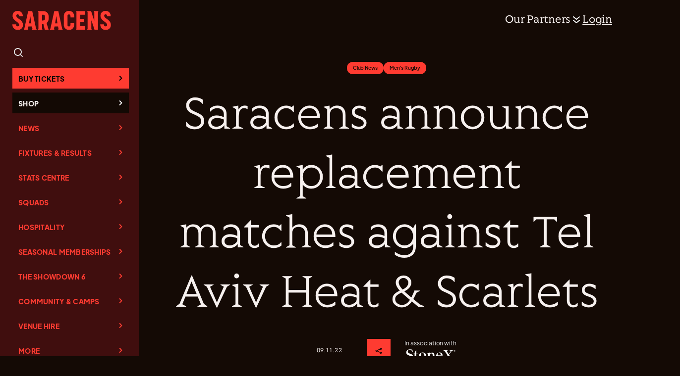

--- FILE ---
content_type: text/html; charset=UTF-8
request_url: https://saracens.com/saracens-announce-replacement-matches-against-tel-aviv-heat-scarlets/
body_size: 323347
content:
<!DOCTYPE html>
<html lang="en-GB" >
<head>
<meta charset="UTF-8"><script type="text/javascript">(window.NREUM||(NREUM={})).init={privacy:{cookies_enabled:true},ajax:{deny_list:["bam.eu01.nr-data.net"]},feature_flags:["soft_nav"],distributed_tracing:{enabled:true}};(window.NREUM||(NREUM={})).loader_config={agentID:"538741544",accountID:"4771162",trustKey:"4771162",xpid:"UAEAUFdVChAEXFZaDwUGVVc=",licenseKey:"NRJS-59178d1eb163a6fd4bf",applicationID:"487884133",browserID:"538741544"};;/*! For license information please see nr-loader-spa-1.308.0.min.js.LICENSE.txt */
(()=>{var e,t,r={384:(e,t,r)=>{"use strict";r.d(t,{NT:()=>a,US:()=>u,Zm:()=>o,bQ:()=>d,dV:()=>c,pV:()=>l});var n=r(6154),i=r(1863),s=r(1910);const a={beacon:"bam.nr-data.net",errorBeacon:"bam.nr-data.net"};function o(){return n.gm.NREUM||(n.gm.NREUM={}),void 0===n.gm.newrelic&&(n.gm.newrelic=n.gm.NREUM),n.gm.NREUM}function c(){let e=o();return e.o||(e.o={ST:n.gm.setTimeout,SI:n.gm.setImmediate||n.gm.setInterval,CT:n.gm.clearTimeout,XHR:n.gm.XMLHttpRequest,REQ:n.gm.Request,EV:n.gm.Event,PR:n.gm.Promise,MO:n.gm.MutationObserver,FETCH:n.gm.fetch,WS:n.gm.WebSocket},(0,s.i)(...Object.values(e.o))),e}function d(e,t){let r=o();r.initializedAgents??={},t.initializedAt={ms:(0,i.t)(),date:new Date},r.initializedAgents[e]=t}function u(e,t){o()[e]=t}function l(){return function(){let e=o();const t=e.info||{};e.info={beacon:a.beacon,errorBeacon:a.errorBeacon,...t}}(),function(){let e=o();const t=e.init||{};e.init={...t}}(),c(),function(){let e=o();const t=e.loader_config||{};e.loader_config={...t}}(),o()}},782:(e,t,r)=>{"use strict";r.d(t,{T:()=>n});const n=r(860).K7.pageViewTiming},860:(e,t,r)=>{"use strict";r.d(t,{$J:()=>u,K7:()=>c,P3:()=>d,XX:()=>i,Yy:()=>o,df:()=>s,qY:()=>n,v4:()=>a});const n="events",i="jserrors",s="browser/blobs",a="rum",o="browser/logs",c={ajax:"ajax",genericEvents:"generic_events",jserrors:i,logging:"logging",metrics:"metrics",pageAction:"page_action",pageViewEvent:"page_view_event",pageViewTiming:"page_view_timing",sessionReplay:"session_replay",sessionTrace:"session_trace",softNav:"soft_navigations",spa:"spa"},d={[c.pageViewEvent]:1,[c.pageViewTiming]:2,[c.metrics]:3,[c.jserrors]:4,[c.spa]:5,[c.ajax]:6,[c.sessionTrace]:7,[c.softNav]:8,[c.sessionReplay]:9,[c.logging]:10,[c.genericEvents]:11},u={[c.pageViewEvent]:a,[c.pageViewTiming]:n,[c.ajax]:n,[c.spa]:n,[c.softNav]:n,[c.metrics]:i,[c.jserrors]:i,[c.sessionTrace]:s,[c.sessionReplay]:s,[c.logging]:o,[c.genericEvents]:"ins"}},944:(e,t,r)=>{"use strict";r.d(t,{R:()=>i});var n=r(3241);function i(e,t){"function"==typeof console.debug&&(console.debug("New Relic Warning: https://github.com/newrelic/newrelic-browser-agent/blob/main/docs/warning-codes.md#".concat(e),t),(0,n.W)({agentIdentifier:null,drained:null,type:"data",name:"warn",feature:"warn",data:{code:e,secondary:t}}))}},993:(e,t,r)=>{"use strict";r.d(t,{A$:()=>s,ET:()=>a,TZ:()=>o,p_:()=>i});var n=r(860);const i={ERROR:"ERROR",WARN:"WARN",INFO:"INFO",DEBUG:"DEBUG",TRACE:"TRACE"},s={OFF:0,ERROR:1,WARN:2,INFO:3,DEBUG:4,TRACE:5},a="log",o=n.K7.logging},1541:(e,t,r)=>{"use strict";r.d(t,{U:()=>i,f:()=>n});const n={MFE:"MFE",BA:"BA"};function i(e,t){if(2!==t?.harvestEndpointVersion)return{};const r=t.agentRef.runtime.appMetadata.agents[0].entityGuid;return e?{"source.id":e.id,"source.name":e.name,"source.type":e.type,"parent.id":e.parent?.id||r,"parent.type":e.parent?.type||n.BA}:{"entity.guid":r,appId:t.agentRef.info.applicationID}}},1687:(e,t,r)=>{"use strict";r.d(t,{Ak:()=>d,Ze:()=>h,x3:()=>u});var n=r(3241),i=r(7836),s=r(3606),a=r(860),o=r(2646);const c={};function d(e,t){const r={staged:!1,priority:a.P3[t]||0};l(e),c[e].get(t)||c[e].set(t,r)}function u(e,t){e&&c[e]&&(c[e].get(t)&&c[e].delete(t),p(e,t,!1),c[e].size&&f(e))}function l(e){if(!e)throw new Error("agentIdentifier required");c[e]||(c[e]=new Map)}function h(e="",t="feature",r=!1){if(l(e),!e||!c[e].get(t)||r)return p(e,t);c[e].get(t).staged=!0,f(e)}function f(e){const t=Array.from(c[e]);t.every(([e,t])=>t.staged)&&(t.sort((e,t)=>e[1].priority-t[1].priority),t.forEach(([t])=>{c[e].delete(t),p(e,t)}))}function p(e,t,r=!0){const a=e?i.ee.get(e):i.ee,c=s.i.handlers;if(!a.aborted&&a.backlog&&c){if((0,n.W)({agentIdentifier:e,type:"lifecycle",name:"drain",feature:t}),r){const e=a.backlog[t],r=c[t];if(r){for(let t=0;e&&t<e.length;++t)g(e[t],r);Object.entries(r).forEach(([e,t])=>{Object.values(t||{}).forEach(t=>{t[0]?.on&&t[0]?.context()instanceof o.y&&t[0].on(e,t[1])})})}}a.isolatedBacklog||delete c[t],a.backlog[t]=null,a.emit("drain-"+t,[])}}function g(e,t){var r=e[1];Object.values(t[r]||{}).forEach(t=>{var r=e[0];if(t[0]===r){var n=t[1],i=e[3],s=e[2];n.apply(i,s)}})}},1738:(e,t,r)=>{"use strict";r.d(t,{U:()=>f,Y:()=>h});var n=r(3241),i=r(9908),s=r(1863),a=r(944),o=r(5701),c=r(3969),d=r(8362),u=r(860),l=r(4261);function h(e,t,r,s){const h=s||r;!h||h[e]&&h[e]!==d.d.prototype[e]||(h[e]=function(){(0,i.p)(c.xV,["API/"+e+"/called"],void 0,u.K7.metrics,r.ee),(0,n.W)({agentIdentifier:r.agentIdentifier,drained:!!o.B?.[r.agentIdentifier],type:"data",name:"api",feature:l.Pl+e,data:{}});try{return t.apply(this,arguments)}catch(e){(0,a.R)(23,e)}})}function f(e,t,r,n,a){const o=e.info;null===r?delete o.jsAttributes[t]:o.jsAttributes[t]=r,(a||null===r)&&(0,i.p)(l.Pl+n,[(0,s.t)(),t,r],void 0,"session",e.ee)}},1741:(e,t,r)=>{"use strict";r.d(t,{W:()=>s});var n=r(944),i=r(4261);class s{#e(e,...t){if(this[e]!==s.prototype[e])return this[e](...t);(0,n.R)(35,e)}addPageAction(e,t){return this.#e(i.hG,e,t)}register(e){return this.#e(i.eY,e)}recordCustomEvent(e,t){return this.#e(i.fF,e,t)}setPageViewName(e,t){return this.#e(i.Fw,e,t)}setCustomAttribute(e,t,r){return this.#e(i.cD,e,t,r)}noticeError(e,t){return this.#e(i.o5,e,t)}setUserId(e,t=!1){return this.#e(i.Dl,e,t)}setApplicationVersion(e){return this.#e(i.nb,e)}setErrorHandler(e){return this.#e(i.bt,e)}addRelease(e,t){return this.#e(i.k6,e,t)}log(e,t){return this.#e(i.$9,e,t)}start(){return this.#e(i.d3)}finished(e){return this.#e(i.BL,e)}recordReplay(){return this.#e(i.CH)}pauseReplay(){return this.#e(i.Tb)}addToTrace(e){return this.#e(i.U2,e)}setCurrentRouteName(e){return this.#e(i.PA,e)}interaction(e){return this.#e(i.dT,e)}wrapLogger(e,t,r){return this.#e(i.Wb,e,t,r)}measure(e,t){return this.#e(i.V1,e,t)}consent(e){return this.#e(i.Pv,e)}}},1863:(e,t,r)=>{"use strict";function n(){return Math.floor(performance.now())}r.d(t,{t:()=>n})},1910:(e,t,r)=>{"use strict";r.d(t,{i:()=>s});var n=r(944);const i=new Map;function s(...e){return e.every(e=>{if(i.has(e))return i.get(e);const t="function"==typeof e?e.toString():"",r=t.includes("[native code]"),s=t.includes("nrWrapper");return r||s||(0,n.R)(64,e?.name||t),i.set(e,r),r})}},2555:(e,t,r)=>{"use strict";r.d(t,{D:()=>o,f:()=>a});var n=r(384),i=r(8122);const s={beacon:n.NT.beacon,errorBeacon:n.NT.errorBeacon,licenseKey:void 0,applicationID:void 0,sa:void 0,queueTime:void 0,applicationTime:void 0,ttGuid:void 0,user:void 0,account:void 0,product:void 0,extra:void 0,jsAttributes:{},userAttributes:void 0,atts:void 0,transactionName:void 0,tNamePlain:void 0};function a(e){try{return!!e.licenseKey&&!!e.errorBeacon&&!!e.applicationID}catch(e){return!1}}const o=e=>(0,i.a)(e,s)},2614:(e,t,r)=>{"use strict";r.d(t,{BB:()=>a,H3:()=>n,g:()=>d,iL:()=>c,tS:()=>o,uh:()=>i,wk:()=>s});const n="NRBA",i="SESSION",s=144e5,a=18e5,o={STARTED:"session-started",PAUSE:"session-pause",RESET:"session-reset",RESUME:"session-resume",UPDATE:"session-update"},c={SAME_TAB:"same-tab",CROSS_TAB:"cross-tab"},d={OFF:0,FULL:1,ERROR:2}},2646:(e,t,r)=>{"use strict";r.d(t,{y:()=>n});class n{constructor(e){this.contextId=e}}},2843:(e,t,r)=>{"use strict";r.d(t,{G:()=>s,u:()=>i});var n=r(3878);function i(e,t=!1,r,i){(0,n.DD)("visibilitychange",function(){if(t)return void("hidden"===document.visibilityState&&e());e(document.visibilityState)},r,i)}function s(e,t,r){(0,n.sp)("pagehide",e,t,r)}},3241:(e,t,r)=>{"use strict";r.d(t,{W:()=>s});var n=r(6154);const i="newrelic";function s(e={}){try{n.gm.dispatchEvent(new CustomEvent(i,{detail:e}))}catch(e){}}},3304:(e,t,r)=>{"use strict";r.d(t,{A:()=>s});var n=r(7836);const i=()=>{const e=new WeakSet;return(t,r)=>{if("object"==typeof r&&null!==r){if(e.has(r))return;e.add(r)}return r}};function s(e){try{return JSON.stringify(e,i())??""}catch(e){try{n.ee.emit("internal-error",[e])}catch(e){}return""}}},3333:(e,t,r)=>{"use strict";r.d(t,{$v:()=>u,TZ:()=>n,Xh:()=>c,Zp:()=>i,kd:()=>d,mq:()=>o,nf:()=>a,qN:()=>s});const n=r(860).K7.genericEvents,i=["auxclick","click","copy","keydown","paste","scrollend"],s=["focus","blur"],a=4,o=1e3,c=2e3,d=["PageAction","UserAction","BrowserPerformance"],u={RESOURCES:"experimental.resources",REGISTER:"register"}},3434:(e,t,r)=>{"use strict";r.d(t,{Jt:()=>s,YM:()=>d});var n=r(7836),i=r(5607);const s="nr@original:".concat(i.W),a=50;var o=Object.prototype.hasOwnProperty,c=!1;function d(e,t){return e||(e=n.ee),r.inPlace=function(e,t,n,i,s){n||(n="");const a="-"===n.charAt(0);for(let o=0;o<t.length;o++){const c=t[o],d=e[c];l(d)||(e[c]=r(d,a?c+n:n,i,c,s))}},r.flag=s,r;function r(t,r,n,c,d){return l(t)?t:(r||(r=""),nrWrapper[s]=t,function(e,t,r){if(Object.defineProperty&&Object.keys)try{return Object.keys(e).forEach(function(r){Object.defineProperty(t,r,{get:function(){return e[r]},set:function(t){return e[r]=t,t}})}),t}catch(e){u([e],r)}for(var n in e)o.call(e,n)&&(t[n]=e[n])}(t,nrWrapper,e),nrWrapper);function nrWrapper(){var s,o,l,h;let f;try{o=this,s=[...arguments],l="function"==typeof n?n(s,o):n||{}}catch(t){u([t,"",[s,o,c],l],e)}i(r+"start",[s,o,c],l,d);const p=performance.now();let g;try{return h=t.apply(o,s),g=performance.now(),h}catch(e){throw g=performance.now(),i(r+"err",[s,o,e],l,d),f=e,f}finally{const e=g-p,t={start:p,end:g,duration:e,isLongTask:e>=a,methodName:c,thrownError:f};t.isLongTask&&i("long-task",[t,o],l,d),i(r+"end",[s,o,h],l,d)}}}function i(r,n,i,s){if(!c||t){var a=c;c=!0;try{e.emit(r,n,i,t,s)}catch(t){u([t,r,n,i],e)}c=a}}}function u(e,t){t||(t=n.ee);try{t.emit("internal-error",e)}catch(e){}}function l(e){return!(e&&"function"==typeof e&&e.apply&&!e[s])}},3606:(e,t,r)=>{"use strict";r.d(t,{i:()=>s});var n=r(9908);s.on=a;var i=s.handlers={};function s(e,t,r,s){a(s||n.d,i,e,t,r)}function a(e,t,r,i,s){s||(s="feature"),e||(e=n.d);var a=t[s]=t[s]||{};(a[r]=a[r]||[]).push([e,i])}},3738:(e,t,r)=>{"use strict";r.d(t,{He:()=>i,Kp:()=>o,Lc:()=>d,Rz:()=>u,TZ:()=>n,bD:()=>s,d3:()=>a,jx:()=>l,sl:()=>h,uP:()=>c});const n=r(860).K7.sessionTrace,i="bstResource",s="resource",a="-start",o="-end",c="fn"+a,d="fn"+o,u="pushState",l=1e3,h=3e4},3785:(e,t,r)=>{"use strict";r.d(t,{R:()=>c,b:()=>d});var n=r(9908),i=r(1863),s=r(860),a=r(3969),o=r(993);function c(e,t,r={},c=o.p_.INFO,d=!0,u,l=(0,i.t)()){(0,n.p)(a.xV,["API/logging/".concat(c.toLowerCase(),"/called")],void 0,s.K7.metrics,e),(0,n.p)(o.ET,[l,t,r,c,d,u],void 0,s.K7.logging,e)}function d(e){return"string"==typeof e&&Object.values(o.p_).some(t=>t===e.toUpperCase().trim())}},3878:(e,t,r)=>{"use strict";function n(e,t){return{capture:e,passive:!1,signal:t}}function i(e,t,r=!1,i){window.addEventListener(e,t,n(r,i))}function s(e,t,r=!1,i){document.addEventListener(e,t,n(r,i))}r.d(t,{DD:()=>s,jT:()=>n,sp:()=>i})},3962:(e,t,r)=>{"use strict";r.d(t,{AM:()=>a,O2:()=>l,OV:()=>s,Qu:()=>h,TZ:()=>c,ih:()=>f,pP:()=>o,t1:()=>u,tC:()=>i,wD:()=>d});var n=r(860);const i=["click","keydown","submit"],s="popstate",a="api",o="initialPageLoad",c=n.K7.softNav,d=5e3,u=500,l={INITIAL_PAGE_LOAD:"",ROUTE_CHANGE:1,UNSPECIFIED:2},h={INTERACTION:1,AJAX:2,CUSTOM_END:3,CUSTOM_TRACER:4},f={IP:"in progress",PF:"pending finish",FIN:"finished",CAN:"cancelled"}},3969:(e,t,r)=>{"use strict";r.d(t,{TZ:()=>n,XG:()=>o,rs:()=>i,xV:()=>a,z_:()=>s});const n=r(860).K7.metrics,i="sm",s="cm",a="storeSupportabilityMetrics",o="storeEventMetrics"},4234:(e,t,r)=>{"use strict";r.d(t,{W:()=>s});var n=r(7836),i=r(1687);class s{constructor(e,t){this.agentIdentifier=e,this.ee=n.ee.get(e),this.featureName=t,this.blocked=!1}deregisterDrain(){(0,i.x3)(this.agentIdentifier,this.featureName)}}},4261:(e,t,r)=>{"use strict";r.d(t,{$9:()=>u,BL:()=>c,CH:()=>p,Dl:()=>R,Fw:()=>w,PA:()=>v,Pl:()=>n,Pv:()=>A,Tb:()=>h,U2:()=>a,V1:()=>E,Wb:()=>T,bt:()=>y,cD:()=>b,d3:()=>x,dT:()=>d,eY:()=>g,fF:()=>f,hG:()=>s,hw:()=>i,k6:()=>o,nb:()=>m,o5:()=>l});const n="api-",i=n+"ixn-",s="addPageAction",a="addToTrace",o="addRelease",c="finished",d="interaction",u="log",l="noticeError",h="pauseReplay",f="recordCustomEvent",p="recordReplay",g="register",m="setApplicationVersion",v="setCurrentRouteName",b="setCustomAttribute",y="setErrorHandler",w="setPageViewName",R="setUserId",x="start",T="wrapLogger",E="measure",A="consent"},5205:(e,t,r)=>{"use strict";r.d(t,{j:()=>S});var n=r(384),i=r(1741);var s=r(2555),a=r(3333);const o=e=>{if(!e||"string"!=typeof e)return!1;try{document.createDocumentFragment().querySelector(e)}catch{return!1}return!0};var c=r(2614),d=r(944),u=r(8122);const l="[data-nr-mask]",h=e=>(0,u.a)(e,(()=>{const e={feature_flags:[],experimental:{allow_registered_children:!1,resources:!1},mask_selector:"*",block_selector:"[data-nr-block]",mask_input_options:{color:!1,date:!1,"datetime-local":!1,email:!1,month:!1,number:!1,range:!1,search:!1,tel:!1,text:!1,time:!1,url:!1,week:!1,textarea:!1,select:!1,password:!0}};return{ajax:{deny_list:void 0,block_internal:!0,enabled:!0,autoStart:!0},api:{get allow_registered_children(){return e.feature_flags.includes(a.$v.REGISTER)||e.experimental.allow_registered_children},set allow_registered_children(t){e.experimental.allow_registered_children=t},duplicate_registered_data:!1},browser_consent_mode:{enabled:!1},distributed_tracing:{enabled:void 0,exclude_newrelic_header:void 0,cors_use_newrelic_header:void 0,cors_use_tracecontext_headers:void 0,allowed_origins:void 0},get feature_flags(){return e.feature_flags},set feature_flags(t){e.feature_flags=t},generic_events:{enabled:!0,autoStart:!0},harvest:{interval:30},jserrors:{enabled:!0,autoStart:!0},logging:{enabled:!0,autoStart:!0},metrics:{enabled:!0,autoStart:!0},obfuscate:void 0,page_action:{enabled:!0},page_view_event:{enabled:!0,autoStart:!0},page_view_timing:{enabled:!0,autoStart:!0},performance:{capture_marks:!1,capture_measures:!1,capture_detail:!0,resources:{get enabled(){return e.feature_flags.includes(a.$v.RESOURCES)||e.experimental.resources},set enabled(t){e.experimental.resources=t},asset_types:[],first_party_domains:[],ignore_newrelic:!0}},privacy:{cookies_enabled:!0},proxy:{assets:void 0,beacon:void 0},session:{expiresMs:c.wk,inactiveMs:c.BB},session_replay:{autoStart:!0,enabled:!1,preload:!1,sampling_rate:10,error_sampling_rate:100,collect_fonts:!1,inline_images:!1,fix_stylesheets:!0,mask_all_inputs:!0,get mask_text_selector(){return e.mask_selector},set mask_text_selector(t){o(t)?e.mask_selector="".concat(t,",").concat(l):""===t||null===t?e.mask_selector=l:(0,d.R)(5,t)},get block_class(){return"nr-block"},get ignore_class(){return"nr-ignore"},get mask_text_class(){return"nr-mask"},get block_selector(){return e.block_selector},set block_selector(t){o(t)?e.block_selector+=",".concat(t):""!==t&&(0,d.R)(6,t)},get mask_input_options(){return e.mask_input_options},set mask_input_options(t){t&&"object"==typeof t?e.mask_input_options={...t,password:!0}:(0,d.R)(7,t)}},session_trace:{enabled:!0,autoStart:!0},soft_navigations:{enabled:!0,autoStart:!0},spa:{enabled:!0,autoStart:!0},ssl:void 0,user_actions:{enabled:!0,elementAttributes:["id","className","tagName","type"]}}})());var f=r(6154),p=r(9324);let g=0;const m={buildEnv:p.F3,distMethod:p.Xs,version:p.xv,originTime:f.WN},v={consented:!1},b={appMetadata:{},get consented(){return this.session?.state?.consent||v.consented},set consented(e){v.consented=e},customTransaction:void 0,denyList:void 0,disabled:!1,harvester:void 0,isolatedBacklog:!1,isRecording:!1,loaderType:void 0,maxBytes:3e4,obfuscator:void 0,onerror:void 0,ptid:void 0,releaseIds:{},session:void 0,timeKeeper:void 0,registeredEntities:[],jsAttributesMetadata:{bytes:0},get harvestCount(){return++g}},y=e=>{const t=(0,u.a)(e,b),r=Object.keys(m).reduce((e,t)=>(e[t]={value:m[t],writable:!1,configurable:!0,enumerable:!0},e),{});return Object.defineProperties(t,r)};var w=r(5701);const R=e=>{const t=e.startsWith("http");e+="/",r.p=t?e:"https://"+e};var x=r(7836),T=r(3241);const E={accountID:void 0,trustKey:void 0,agentID:void 0,licenseKey:void 0,applicationID:void 0,xpid:void 0},A=e=>(0,u.a)(e,E),_=new Set;function S(e,t={},r,a){let{init:o,info:c,loader_config:d,runtime:u={},exposed:l=!0}=t;if(!c){const e=(0,n.pV)();o=e.init,c=e.info,d=e.loader_config}e.init=h(o||{}),e.loader_config=A(d||{}),c.jsAttributes??={},f.bv&&(c.jsAttributes.isWorker=!0),e.info=(0,s.D)(c);const p=e.init,g=[c.beacon,c.errorBeacon];_.has(e.agentIdentifier)||(p.proxy.assets&&(R(p.proxy.assets),g.push(p.proxy.assets)),p.proxy.beacon&&g.push(p.proxy.beacon),e.beacons=[...g],function(e){const t=(0,n.pV)();Object.getOwnPropertyNames(i.W.prototype).forEach(r=>{const n=i.W.prototype[r];if("function"!=typeof n||"constructor"===n)return;let s=t[r];e[r]&&!1!==e.exposed&&"micro-agent"!==e.runtime?.loaderType&&(t[r]=(...t)=>{const n=e[r](...t);return s?s(...t):n})})}(e),(0,n.US)("activatedFeatures",w.B)),u.denyList=[...p.ajax.deny_list||[],...p.ajax.block_internal?g:[]],u.ptid=e.agentIdentifier,u.loaderType=r,e.runtime=y(u),_.has(e.agentIdentifier)||(e.ee=x.ee.get(e.agentIdentifier),e.exposed=l,(0,T.W)({agentIdentifier:e.agentIdentifier,drained:!!w.B?.[e.agentIdentifier],type:"lifecycle",name:"initialize",feature:void 0,data:e.config})),_.add(e.agentIdentifier)}},5270:(e,t,r)=>{"use strict";r.d(t,{Aw:()=>a,SR:()=>s,rF:()=>o});var n=r(384),i=r(7767);function s(e){return!!(0,n.dV)().o.MO&&(0,i.V)(e)&&!0===e?.session_trace.enabled}function a(e){return!0===e?.session_replay.preload&&s(e)}function o(e,t){try{if("string"==typeof t?.type){if("password"===t.type.toLowerCase())return"*".repeat(e?.length||0);if(void 0!==t?.dataset?.nrUnmask||t?.classList?.contains("nr-unmask"))return e}}catch(e){}return"string"==typeof e?e.replace(/[\S]/g,"*"):"*".repeat(e?.length||0)}},5289:(e,t,r)=>{"use strict";r.d(t,{GG:()=>a,Qr:()=>c,sB:()=>o});var n=r(3878),i=r(6389);function s(){return"undefined"==typeof document||"complete"===document.readyState}function a(e,t){if(s())return e();const r=(0,i.J)(e),a=setInterval(()=>{s()&&(clearInterval(a),r())},500);(0,n.sp)("load",r,t)}function o(e){if(s())return e();(0,n.DD)("DOMContentLoaded",e)}function c(e){if(s())return e();(0,n.sp)("popstate",e)}},5607:(e,t,r)=>{"use strict";r.d(t,{W:()=>n});const n=(0,r(9566).bz)()},5701:(e,t,r)=>{"use strict";r.d(t,{B:()=>s,t:()=>a});var n=r(3241);const i=new Set,s={};function a(e,t){const r=t.agentIdentifier;s[r]??={},e&&"object"==typeof e&&(i.has(r)||(t.ee.emit("rumresp",[e]),s[r]=e,i.add(r),(0,n.W)({agentIdentifier:r,loaded:!0,drained:!0,type:"lifecycle",name:"load",feature:void 0,data:e})))}},6154:(e,t,r)=>{"use strict";r.d(t,{OF:()=>d,RI:()=>i,WN:()=>h,bv:()=>s,eN:()=>f,gm:()=>a,lR:()=>l,m:()=>c,mw:()=>o,sb:()=>u});var n=r(1863);const i="undefined"!=typeof window&&!!window.document,s="undefined"!=typeof WorkerGlobalScope&&("undefined"!=typeof self&&self instanceof WorkerGlobalScope&&self.navigator instanceof WorkerNavigator||"undefined"!=typeof globalThis&&globalThis instanceof WorkerGlobalScope&&globalThis.navigator instanceof WorkerNavigator),a=i?window:"undefined"!=typeof WorkerGlobalScope&&("undefined"!=typeof self&&self instanceof WorkerGlobalScope&&self||"undefined"!=typeof globalThis&&globalThis instanceof WorkerGlobalScope&&globalThis),o=Boolean("hidden"===a?.document?.visibilityState),c=""+a?.location,d=/iPad|iPhone|iPod/.test(a.navigator?.userAgent),u=d&&"undefined"==typeof SharedWorker,l=(()=>{const e=a.navigator?.userAgent?.match(/Firefox[/\s](\d+\.\d+)/);return Array.isArray(e)&&e.length>=2?+e[1]:0})(),h=Date.now()-(0,n.t)(),f=()=>"undefined"!=typeof PerformanceNavigationTiming&&a?.performance?.getEntriesByType("navigation")?.[0]?.responseStart},6344:(e,t,r)=>{"use strict";r.d(t,{BB:()=>u,Qb:()=>l,TZ:()=>i,Ug:()=>a,Vh:()=>s,_s:()=>o,bc:()=>d,yP:()=>c});var n=r(2614);const i=r(860).K7.sessionReplay,s="errorDuringReplay",a=.12,o={DomContentLoaded:0,Load:1,FullSnapshot:2,IncrementalSnapshot:3,Meta:4,Custom:5},c={[n.g.ERROR]:15e3,[n.g.FULL]:3e5,[n.g.OFF]:0},d={RESET:{message:"Session was reset",sm:"Reset"},IMPORT:{message:"Recorder failed to import",sm:"Import"},TOO_MANY:{message:"429: Too Many Requests",sm:"Too-Many"},TOO_BIG:{message:"Payload was too large",sm:"Too-Big"},CROSS_TAB:{message:"Session Entity was set to OFF on another tab",sm:"Cross-Tab"},ENTITLEMENTS:{message:"Session Replay is not allowed and will not be started",sm:"Entitlement"}},u=5e3,l={API:"api",RESUME:"resume",SWITCH_TO_FULL:"switchToFull",INITIALIZE:"initialize",PRELOAD:"preload"}},6389:(e,t,r)=>{"use strict";function n(e,t=500,r={}){const n=r?.leading||!1;let i;return(...r)=>{n&&void 0===i&&(e.apply(this,r),i=setTimeout(()=>{i=clearTimeout(i)},t)),n||(clearTimeout(i),i=setTimeout(()=>{e.apply(this,r)},t))}}function i(e){let t=!1;return(...r)=>{t||(t=!0,e.apply(this,r))}}r.d(t,{J:()=>i,s:()=>n})},6630:(e,t,r)=>{"use strict";r.d(t,{T:()=>n});const n=r(860).K7.pageViewEvent},6774:(e,t,r)=>{"use strict";r.d(t,{T:()=>n});const n=r(860).K7.jserrors},7295:(e,t,r)=>{"use strict";r.d(t,{Xv:()=>a,gX:()=>i,iW:()=>s});var n=[];function i(e){if(!e||s(e))return!1;if(0===n.length)return!0;if("*"===n[0].hostname)return!1;for(var t=0;t<n.length;t++){var r=n[t];if(r.hostname.test(e.hostname)&&r.pathname.test(e.pathname))return!1}return!0}function s(e){return void 0===e.hostname}function a(e){if(n=[],e&&e.length)for(var t=0;t<e.length;t++){let r=e[t];if(!r)continue;if("*"===r)return void(n=[{hostname:"*"}]);0===r.indexOf("http://")?r=r.substring(7):0===r.indexOf("https://")&&(r=r.substring(8));const i=r.indexOf("/");let s,a;i>0?(s=r.substring(0,i),a=r.substring(i)):(s=r,a="*");let[c]=s.split(":");n.push({hostname:o(c),pathname:o(a,!0)})}}function o(e,t=!1){const r=e.replace(/[.+?^${}()|[\]\\]/g,e=>"\\"+e).replace(/\*/g,".*?");return new RegExp((t?"^":"")+r+"$")}},7485:(e,t,r)=>{"use strict";r.d(t,{D:()=>i});var n=r(6154);function i(e){if(0===(e||"").indexOf("data:"))return{protocol:"data"};try{const t=new URL(e,location.href),r={port:t.port,hostname:t.hostname,pathname:t.pathname,search:t.search,protocol:t.protocol.slice(0,t.protocol.indexOf(":")),sameOrigin:t.protocol===n.gm?.location?.protocol&&t.host===n.gm?.location?.host};return r.port&&""!==r.port||("http:"===t.protocol&&(r.port="80"),"https:"===t.protocol&&(r.port="443")),r.pathname&&""!==r.pathname?r.pathname.startsWith("/")||(r.pathname="/".concat(r.pathname)):r.pathname="/",r}catch(e){return{}}}},7699:(e,t,r)=>{"use strict";r.d(t,{It:()=>s,KC:()=>o,No:()=>i,qh:()=>a});var n=r(860);const i=16e3,s=1e6,a="SESSION_ERROR",o={[n.K7.logging]:!0,[n.K7.genericEvents]:!1,[n.K7.jserrors]:!1,[n.K7.ajax]:!1}},7767:(e,t,r)=>{"use strict";r.d(t,{V:()=>i});var n=r(6154);const i=e=>n.RI&&!0===e?.privacy.cookies_enabled},7836:(e,t,r)=>{"use strict";r.d(t,{P:()=>o,ee:()=>c});var n=r(384),i=r(8990),s=r(2646),a=r(5607);const o="nr@context:".concat(a.W),c=function e(t,r){var n={},a={},u={},l=!1;try{l=16===r.length&&d.initializedAgents?.[r]?.runtime.isolatedBacklog}catch(e){}var h={on:p,addEventListener:p,removeEventListener:function(e,t){var r=n[e];if(!r)return;for(var i=0;i<r.length;i++)r[i]===t&&r.splice(i,1)},emit:function(e,r,n,i,s){!1!==s&&(s=!0);if(c.aborted&&!i)return;t&&s&&t.emit(e,r,n);var o=f(n);g(e).forEach(e=>{e.apply(o,r)});var d=v()[a[e]];d&&d.push([h,e,r,o]);return o},get:m,listeners:g,context:f,buffer:function(e,t){const r=v();if(t=t||"feature",h.aborted)return;Object.entries(e||{}).forEach(([e,n])=>{a[n]=t,t in r||(r[t]=[])})},abort:function(){h._aborted=!0,Object.keys(h.backlog).forEach(e=>{delete h.backlog[e]})},isBuffering:function(e){return!!v()[a[e]]},debugId:r,backlog:l?{}:t&&"object"==typeof t.backlog?t.backlog:{},isolatedBacklog:l};return Object.defineProperty(h,"aborted",{get:()=>{let e=h._aborted||!1;return e||(t&&(e=t.aborted),e)}}),h;function f(e){return e&&e instanceof s.y?e:e?(0,i.I)(e,o,()=>new s.y(o)):new s.y(o)}function p(e,t){n[e]=g(e).concat(t)}function g(e){return n[e]||[]}function m(t){return u[t]=u[t]||e(h,t)}function v(){return h.backlog}}(void 0,"globalEE"),d=(0,n.Zm)();d.ee||(d.ee=c)},8122:(e,t,r)=>{"use strict";r.d(t,{a:()=>i});var n=r(944);function i(e,t){try{if(!e||"object"!=typeof e)return(0,n.R)(3);if(!t||"object"!=typeof t)return(0,n.R)(4);const r=Object.create(Object.getPrototypeOf(t),Object.getOwnPropertyDescriptors(t)),s=0===Object.keys(r).length?e:r;for(let a in s)if(void 0!==e[a])try{if(null===e[a]){r[a]=null;continue}Array.isArray(e[a])&&Array.isArray(t[a])?r[a]=Array.from(new Set([...e[a],...t[a]])):"object"==typeof e[a]&&"object"==typeof t[a]?r[a]=i(e[a],t[a]):r[a]=e[a]}catch(e){r[a]||(0,n.R)(1,e)}return r}catch(e){(0,n.R)(2,e)}}},8139:(e,t,r)=>{"use strict";r.d(t,{u:()=>h});var n=r(7836),i=r(3434),s=r(8990),a=r(6154);const o={},c=a.gm.XMLHttpRequest,d="addEventListener",u="removeEventListener",l="nr@wrapped:".concat(n.P);function h(e){var t=function(e){return(e||n.ee).get("events")}(e);if(o[t.debugId]++)return t;o[t.debugId]=1;var r=(0,i.YM)(t,!0);function h(e){r.inPlace(e,[d,u],"-",p)}function p(e,t){return e[1]}return"getPrototypeOf"in Object&&(a.RI&&f(document,h),c&&f(c.prototype,h),f(a.gm,h)),t.on(d+"-start",function(e,t){var n=e[1];if(null!==n&&("function"==typeof n||"object"==typeof n)&&"newrelic"!==e[0]){var i=(0,s.I)(n,l,function(){var e={object:function(){if("function"!=typeof n.handleEvent)return;return n.handleEvent.apply(n,arguments)},function:n}[typeof n];return e?r(e,"fn-",null,e.name||"anonymous"):n});this.wrapped=e[1]=i}}),t.on(u+"-start",function(e){e[1]=this.wrapped||e[1]}),t}function f(e,t,...r){let n=e;for(;"object"==typeof n&&!Object.prototype.hasOwnProperty.call(n,d);)n=Object.getPrototypeOf(n);n&&t(n,...r)}},8362:(e,t,r)=>{"use strict";r.d(t,{d:()=>s});var n=r(9566),i=r(1741);class s extends i.W{agentIdentifier=(0,n.LA)(16)}},8374:(e,t,r)=>{r.nc=(()=>{try{return document?.currentScript?.nonce}catch(e){}return""})()},8990:(e,t,r)=>{"use strict";r.d(t,{I:()=>i});var n=Object.prototype.hasOwnProperty;function i(e,t,r){if(n.call(e,t))return e[t];var i=r();if(Object.defineProperty&&Object.keys)try{return Object.defineProperty(e,t,{value:i,writable:!0,enumerable:!1}),i}catch(e){}return e[t]=i,i}},9119:(e,t,r)=>{"use strict";r.d(t,{L:()=>s});var n=/([^?#]*)[^#]*(#[^?]*|$).*/,i=/([^?#]*)().*/;function s(e,t){return e?e.replace(t?n:i,"$1$2"):e}},9300:(e,t,r)=>{"use strict";r.d(t,{T:()=>n});const n=r(860).K7.ajax},9324:(e,t,r)=>{"use strict";r.d(t,{AJ:()=>a,F3:()=>i,Xs:()=>s,Yq:()=>o,xv:()=>n});const n="1.308.0",i="PROD",s="CDN",a="@newrelic/rrweb",o="1.0.1"},9566:(e,t,r)=>{"use strict";r.d(t,{LA:()=>o,ZF:()=>c,bz:()=>a,el:()=>d});var n=r(6154);const i="xxxxxxxx-xxxx-4xxx-yxxx-xxxxxxxxxxxx";function s(e,t){return e?15&e[t]:16*Math.random()|0}function a(){const e=n.gm?.crypto||n.gm?.msCrypto;let t,r=0;return e&&e.getRandomValues&&(t=e.getRandomValues(new Uint8Array(30))),i.split("").map(e=>"x"===e?s(t,r++).toString(16):"y"===e?(3&s()|8).toString(16):e).join("")}function o(e){const t=n.gm?.crypto||n.gm?.msCrypto;let r,i=0;t&&t.getRandomValues&&(r=t.getRandomValues(new Uint8Array(e)));const a=[];for(var o=0;o<e;o++)a.push(s(r,i++).toString(16));return a.join("")}function c(){return o(16)}function d(){return o(32)}},9908:(e,t,r)=>{"use strict";r.d(t,{d:()=>n,p:()=>i});var n=r(7836).ee.get("handle");function i(e,t,r,i,s){s?(s.buffer([e],i),s.emit(e,t,r)):(n.buffer([e],i),n.emit(e,t,r))}}},n={};function i(e){var t=n[e];if(void 0!==t)return t.exports;var s=n[e]={exports:{}};return r[e](s,s.exports,i),s.exports}i.m=r,i.d=(e,t)=>{for(var r in t)i.o(t,r)&&!i.o(e,r)&&Object.defineProperty(e,r,{enumerable:!0,get:t[r]})},i.f={},i.e=e=>Promise.all(Object.keys(i.f).reduce((t,r)=>(i.f[r](e,t),t),[])),i.u=e=>({212:"nr-spa-compressor",249:"nr-spa-recorder",478:"nr-spa"}[e]+"-1.308.0.min.js"),i.o=(e,t)=>Object.prototype.hasOwnProperty.call(e,t),e={},t="NRBA-1.308.0.PROD:",i.l=(r,n,s,a)=>{if(e[r])e[r].push(n);else{var o,c;if(void 0!==s)for(var d=document.getElementsByTagName("script"),u=0;u<d.length;u++){var l=d[u];if(l.getAttribute("src")==r||l.getAttribute("data-webpack")==t+s){o=l;break}}if(!o){c=!0;var h={478:"sha512-RSfSVnmHk59T/uIPbdSE0LPeqcEdF4/+XhfJdBuccH5rYMOEZDhFdtnh6X6nJk7hGpzHd9Ujhsy7lZEz/ORYCQ==",249:"sha512-ehJXhmntm85NSqW4MkhfQqmeKFulra3klDyY0OPDUE+sQ3GokHlPh1pmAzuNy//3j4ac6lzIbmXLvGQBMYmrkg==",212:"sha512-B9h4CR46ndKRgMBcK+j67uSR2RCnJfGefU+A7FrgR/k42ovXy5x/MAVFiSvFxuVeEk/pNLgvYGMp1cBSK/G6Fg=="};(o=document.createElement("script")).charset="utf-8",i.nc&&o.setAttribute("nonce",i.nc),o.setAttribute("data-webpack",t+s),o.src=r,0!==o.src.indexOf(window.location.origin+"/")&&(o.crossOrigin="anonymous"),h[a]&&(o.integrity=h[a])}e[r]=[n];var f=(t,n)=>{o.onerror=o.onload=null,clearTimeout(p);var i=e[r];if(delete e[r],o.parentNode&&o.parentNode.removeChild(o),i&&i.forEach(e=>e(n)),t)return t(n)},p=setTimeout(f.bind(null,void 0,{type:"timeout",target:o}),12e4);o.onerror=f.bind(null,o.onerror),o.onload=f.bind(null,o.onload),c&&document.head.appendChild(o)}},i.r=e=>{"undefined"!=typeof Symbol&&Symbol.toStringTag&&Object.defineProperty(e,Symbol.toStringTag,{value:"Module"}),Object.defineProperty(e,"__esModule",{value:!0})},i.p="https://js-agent.newrelic.com/",(()=>{var e={38:0,788:0};i.f.j=(t,r)=>{var n=i.o(e,t)?e[t]:void 0;if(0!==n)if(n)r.push(n[2]);else{var s=new Promise((r,i)=>n=e[t]=[r,i]);r.push(n[2]=s);var a=i.p+i.u(t),o=new Error;i.l(a,r=>{if(i.o(e,t)&&(0!==(n=e[t])&&(e[t]=void 0),n)){var s=r&&("load"===r.type?"missing":r.type),a=r&&r.target&&r.target.src;o.message="Loading chunk "+t+" failed: ("+s+": "+a+")",o.name="ChunkLoadError",o.type=s,o.request=a,n[1](o)}},"chunk-"+t,t)}};var t=(t,r)=>{var n,s,[a,o,c]=r,d=0;if(a.some(t=>0!==e[t])){for(n in o)i.o(o,n)&&(i.m[n]=o[n]);if(c)c(i)}for(t&&t(r);d<a.length;d++)s=a[d],i.o(e,s)&&e[s]&&e[s][0](),e[s]=0},r=self["webpackChunk:NRBA-1.308.0.PROD"]=self["webpackChunk:NRBA-1.308.0.PROD"]||[];r.forEach(t.bind(null,0)),r.push=t.bind(null,r.push.bind(r))})(),(()=>{"use strict";i(8374);var e=i(8362),t=i(860);const r=Object.values(t.K7);var n=i(5205);var s=i(9908),a=i(1863),o=i(4261),c=i(1738);var d=i(1687),u=i(4234),l=i(5289),h=i(6154),f=i(944),p=i(5270),g=i(7767),m=i(6389),v=i(7699);class b extends u.W{constructor(e,t){super(e.agentIdentifier,t),this.agentRef=e,this.abortHandler=void 0,this.featAggregate=void 0,this.loadedSuccessfully=void 0,this.onAggregateImported=new Promise(e=>{this.loadedSuccessfully=e}),this.deferred=Promise.resolve(),!1===e.init[this.featureName].autoStart?this.deferred=new Promise((t,r)=>{this.ee.on("manual-start-all",(0,m.J)(()=>{(0,d.Ak)(e.agentIdentifier,this.featureName),t()}))}):(0,d.Ak)(e.agentIdentifier,t)}importAggregator(e,t,r={}){if(this.featAggregate)return;const n=async()=>{let n;await this.deferred;try{if((0,g.V)(e.init)){const{setupAgentSession:t}=await i.e(478).then(i.bind(i,8766));n=t(e)}}catch(e){(0,f.R)(20,e),this.ee.emit("internal-error",[e]),(0,s.p)(v.qh,[e],void 0,this.featureName,this.ee)}try{if(!this.#t(this.featureName,n,e.init))return(0,d.Ze)(this.agentIdentifier,this.featureName),void this.loadedSuccessfully(!1);const{Aggregate:i}=await t();this.featAggregate=new i(e,r),e.runtime.harvester.initializedAggregates.push(this.featAggregate),this.loadedSuccessfully(!0)}catch(e){(0,f.R)(34,e),this.abortHandler?.(),(0,d.Ze)(this.agentIdentifier,this.featureName,!0),this.loadedSuccessfully(!1),this.ee&&this.ee.abort()}};h.RI?(0,l.GG)(()=>n(),!0):n()}#t(e,r,n){if(this.blocked)return!1;switch(e){case t.K7.sessionReplay:return(0,p.SR)(n)&&!!r;case t.K7.sessionTrace:return!!r;default:return!0}}}var y=i(6630),w=i(2614),R=i(3241);class x extends b{static featureName=y.T;constructor(e){var t;super(e,y.T),this.setupInspectionEvents(e.agentIdentifier),t=e,(0,c.Y)(o.Fw,function(e,r){"string"==typeof e&&("/"!==e.charAt(0)&&(e="/"+e),t.runtime.customTransaction=(r||"http://custom.transaction")+e,(0,s.p)(o.Pl+o.Fw,[(0,a.t)()],void 0,void 0,t.ee))},t),this.importAggregator(e,()=>i.e(478).then(i.bind(i,2467)))}setupInspectionEvents(e){const t=(t,r)=>{t&&(0,R.W)({agentIdentifier:e,timeStamp:t.timeStamp,loaded:"complete"===t.target.readyState,type:"window",name:r,data:t.target.location+""})};(0,l.sB)(e=>{t(e,"DOMContentLoaded")}),(0,l.GG)(e=>{t(e,"load")}),(0,l.Qr)(e=>{t(e,"navigate")}),this.ee.on(w.tS.UPDATE,(t,r)=>{(0,R.W)({agentIdentifier:e,type:"lifecycle",name:"session",data:r})})}}var T=i(384);class E extends e.d{constructor(e){var t;(super(),h.gm)?(this.features={},(0,T.bQ)(this.agentIdentifier,this),this.desiredFeatures=new Set(e.features||[]),this.desiredFeatures.add(x),(0,n.j)(this,e,e.loaderType||"agent"),t=this,(0,c.Y)(o.cD,function(e,r,n=!1){if("string"==typeof e){if(["string","number","boolean"].includes(typeof r)||null===r)return(0,c.U)(t,e,r,o.cD,n);(0,f.R)(40,typeof r)}else(0,f.R)(39,typeof e)},t),function(e){(0,c.Y)(o.Dl,function(t,r=!1){if("string"!=typeof t&&null!==t)return void(0,f.R)(41,typeof t);const n=e.info.jsAttributes["enduser.id"];r&&null!=n&&n!==t?(0,s.p)(o.Pl+"setUserIdAndResetSession",[t],void 0,"session",e.ee):(0,c.U)(e,"enduser.id",t,o.Dl,!0)},e)}(this),function(e){(0,c.Y)(o.nb,function(t){if("string"==typeof t||null===t)return(0,c.U)(e,"application.version",t,o.nb,!1);(0,f.R)(42,typeof t)},e)}(this),function(e){(0,c.Y)(o.d3,function(){e.ee.emit("manual-start-all")},e)}(this),function(e){(0,c.Y)(o.Pv,function(t=!0){if("boolean"==typeof t){if((0,s.p)(o.Pl+o.Pv,[t],void 0,"session",e.ee),e.runtime.consented=t,t){const t=e.features.page_view_event;t.onAggregateImported.then(e=>{const r=t.featAggregate;e&&!r.sentRum&&r.sendRum()})}}else(0,f.R)(65,typeof t)},e)}(this),this.run()):(0,f.R)(21)}get config(){return{info:this.info,init:this.init,loader_config:this.loader_config,runtime:this.runtime}}get api(){return this}run(){try{const e=function(e){const t={};return r.forEach(r=>{t[r]=!!e[r]?.enabled}),t}(this.init),n=[...this.desiredFeatures];n.sort((e,r)=>t.P3[e.featureName]-t.P3[r.featureName]),n.forEach(r=>{if(!e[r.featureName]&&r.featureName!==t.K7.pageViewEvent)return;if(r.featureName===t.K7.spa)return void(0,f.R)(67);const n=function(e){switch(e){case t.K7.ajax:return[t.K7.jserrors];case t.K7.sessionTrace:return[t.K7.ajax,t.K7.pageViewEvent];case t.K7.sessionReplay:return[t.K7.sessionTrace];case t.K7.pageViewTiming:return[t.K7.pageViewEvent];default:return[]}}(r.featureName).filter(e=>!(e in this.features));n.length>0&&(0,f.R)(36,{targetFeature:r.featureName,missingDependencies:n}),this.features[r.featureName]=new r(this)})}catch(e){(0,f.R)(22,e);for(const e in this.features)this.features[e].abortHandler?.();const t=(0,T.Zm)();delete t.initializedAgents[this.agentIdentifier]?.features,delete this.sharedAggregator;return t.ee.get(this.agentIdentifier).abort(),!1}}}var A=i(2843),_=i(782);class S extends b{static featureName=_.T;constructor(e){super(e,_.T),h.RI&&((0,A.u)(()=>(0,s.p)("docHidden",[(0,a.t)()],void 0,_.T,this.ee),!0),(0,A.G)(()=>(0,s.p)("winPagehide",[(0,a.t)()],void 0,_.T,this.ee)),this.importAggregator(e,()=>i.e(478).then(i.bind(i,9917))))}}var O=i(3969);class I extends b{static featureName=O.TZ;constructor(e){super(e,O.TZ),h.RI&&document.addEventListener("securitypolicyviolation",e=>{(0,s.p)(O.xV,["Generic/CSPViolation/Detected"],void 0,this.featureName,this.ee)}),this.importAggregator(e,()=>i.e(478).then(i.bind(i,6555)))}}var N=i(6774),P=i(3878),k=i(3304);class D{constructor(e,t,r,n,i){this.name="UncaughtError",this.message="string"==typeof e?e:(0,k.A)(e),this.sourceURL=t,this.line=r,this.column=n,this.__newrelic=i}}function C(e){return M(e)?e:new D(void 0!==e?.message?e.message:e,e?.filename||e?.sourceURL,e?.lineno||e?.line,e?.colno||e?.col,e?.__newrelic,e?.cause)}function j(e){const t="Unhandled Promise Rejection: ";if(!e?.reason)return;if(M(e.reason)){try{e.reason.message.startsWith(t)||(e.reason.message=t+e.reason.message)}catch(e){}return C(e.reason)}const r=C(e.reason);return(r.message||"").startsWith(t)||(r.message=t+r.message),r}function L(e){if(e.error instanceof SyntaxError&&!/:\d+$/.test(e.error.stack?.trim())){const t=new D(e.message,e.filename,e.lineno,e.colno,e.error.__newrelic,e.cause);return t.name=SyntaxError.name,t}return M(e.error)?e.error:C(e)}function M(e){return e instanceof Error&&!!e.stack}function H(e,r,n,i,o=(0,a.t)()){"string"==typeof e&&(e=new Error(e)),(0,s.p)("err",[e,o,!1,r,n.runtime.isRecording,void 0,i],void 0,t.K7.jserrors,n.ee),(0,s.p)("uaErr",[],void 0,t.K7.genericEvents,n.ee)}var B=i(1541),K=i(993),W=i(3785);function U(e,{customAttributes:t={},level:r=K.p_.INFO}={},n,i,s=(0,a.t)()){(0,W.R)(n.ee,e,t,r,!1,i,s)}function F(e,r,n,i,c=(0,a.t)()){(0,s.p)(o.Pl+o.hG,[c,e,r,i],void 0,t.K7.genericEvents,n.ee)}function V(e,r,n,i,c=(0,a.t)()){const{start:d,end:u,customAttributes:l}=r||{},h={customAttributes:l||{}};if("object"!=typeof h.customAttributes||"string"!=typeof e||0===e.length)return void(0,f.R)(57);const p=(e,t)=>null==e?t:"number"==typeof e?e:e instanceof PerformanceMark?e.startTime:Number.NaN;if(h.start=p(d,0),h.end=p(u,c),Number.isNaN(h.start)||Number.isNaN(h.end))(0,f.R)(57);else{if(h.duration=h.end-h.start,!(h.duration<0))return(0,s.p)(o.Pl+o.V1,[h,e,i],void 0,t.K7.genericEvents,n.ee),h;(0,f.R)(58)}}function G(e,r={},n,i,c=(0,a.t)()){(0,s.p)(o.Pl+o.fF,[c,e,r,i],void 0,t.K7.genericEvents,n.ee)}function z(e){(0,c.Y)(o.eY,function(t){return Y(e,t)},e)}function Y(e,r,n){(0,f.R)(54,"newrelic.register"),r||={},r.type=B.f.MFE,r.licenseKey||=e.info.licenseKey,r.blocked=!1,r.parent=n||{},Array.isArray(r.tags)||(r.tags=[]);const i={};r.tags.forEach(e=>{"name"!==e&&"id"!==e&&(i["source.".concat(e)]=!0)}),r.isolated??=!0;let o=()=>{};const c=e.runtime.registeredEntities;if(!r.isolated){const e=c.find(({metadata:{target:{id:e}}})=>e===r.id&&!r.isolated);if(e)return e}const d=e=>{r.blocked=!0,o=e};function u(e){return"string"==typeof e&&!!e.trim()&&e.trim().length<501||"number"==typeof e}e.init.api.allow_registered_children||d((0,m.J)(()=>(0,f.R)(55))),u(r.id)&&u(r.name)||d((0,m.J)(()=>(0,f.R)(48,r)));const l={addPageAction:(t,n={})=>g(F,[t,{...i,...n},e],r),deregister:()=>{d((0,m.J)(()=>(0,f.R)(68)))},log:(t,n={})=>g(U,[t,{...n,customAttributes:{...i,...n.customAttributes||{}}},e],r),measure:(t,n={})=>g(V,[t,{...n,customAttributes:{...i,...n.customAttributes||{}}},e],r),noticeError:(t,n={})=>g(H,[t,{...i,...n},e],r),register:(t={})=>g(Y,[e,t],l.metadata.target),recordCustomEvent:(t,n={})=>g(G,[t,{...i,...n},e],r),setApplicationVersion:e=>p("application.version",e),setCustomAttribute:(e,t)=>p(e,t),setUserId:e=>p("enduser.id",e),metadata:{customAttributes:i,target:r}},h=()=>(r.blocked&&o(),r.blocked);h()||c.push(l);const p=(e,t)=>{h()||(i[e]=t)},g=(r,n,i)=>{if(h())return;const o=(0,a.t)();(0,s.p)(O.xV,["API/register/".concat(r.name,"/called")],void 0,t.K7.metrics,e.ee);try{if(e.init.api.duplicate_registered_data&&"register"!==r.name){let e=n;if(n[1]instanceof Object){const t={"child.id":i.id,"child.type":i.type};e="customAttributes"in n[1]?[n[0],{...n[1],customAttributes:{...n[1].customAttributes,...t}},...n.slice(2)]:[n[0],{...n[1],...t},...n.slice(2)]}r(...e,void 0,o)}return r(...n,i,o)}catch(e){(0,f.R)(50,e)}};return l}class Z extends b{static featureName=N.T;constructor(e){var t;super(e,N.T),t=e,(0,c.Y)(o.o5,(e,r)=>H(e,r,t),t),function(e){(0,c.Y)(o.bt,function(t){e.runtime.onerror=t},e)}(e),function(e){let t=0;(0,c.Y)(o.k6,function(e,r){++t>10||(this.runtime.releaseIds[e.slice(-200)]=(""+r).slice(-200))},e)}(e),z(e);try{this.removeOnAbort=new AbortController}catch(e){}this.ee.on("internal-error",(t,r)=>{this.abortHandler&&(0,s.p)("ierr",[C(t),(0,a.t)(),!0,{},e.runtime.isRecording,r],void 0,this.featureName,this.ee)}),h.gm.addEventListener("unhandledrejection",t=>{this.abortHandler&&(0,s.p)("err",[j(t),(0,a.t)(),!1,{unhandledPromiseRejection:1},e.runtime.isRecording],void 0,this.featureName,this.ee)},(0,P.jT)(!1,this.removeOnAbort?.signal)),h.gm.addEventListener("error",t=>{this.abortHandler&&(0,s.p)("err",[L(t),(0,a.t)(),!1,{},e.runtime.isRecording],void 0,this.featureName,this.ee)},(0,P.jT)(!1,this.removeOnAbort?.signal)),this.abortHandler=this.#r,this.importAggregator(e,()=>i.e(478).then(i.bind(i,2176)))}#r(){this.removeOnAbort?.abort(),this.abortHandler=void 0}}var q=i(8990);let X=1;function J(e){const t=typeof e;return!e||"object"!==t&&"function"!==t?-1:e===h.gm?0:(0,q.I)(e,"nr@id",function(){return X++})}function Q(e){if("string"==typeof e&&e.length)return e.length;if("object"==typeof e){if("undefined"!=typeof ArrayBuffer&&e instanceof ArrayBuffer&&e.byteLength)return e.byteLength;if("undefined"!=typeof Blob&&e instanceof Blob&&e.size)return e.size;if(!("undefined"!=typeof FormData&&e instanceof FormData))try{return(0,k.A)(e).length}catch(e){return}}}var ee=i(8139),te=i(7836),re=i(3434);const ne={},ie=["open","send"];function se(e){var t=e||te.ee;const r=function(e){return(e||te.ee).get("xhr")}(t);if(void 0===h.gm.XMLHttpRequest)return r;if(ne[r.debugId]++)return r;ne[r.debugId]=1,(0,ee.u)(t);var n=(0,re.YM)(r),i=h.gm.XMLHttpRequest,s=h.gm.MutationObserver,a=h.gm.Promise,o=h.gm.setInterval,c="readystatechange",d=["onload","onerror","onabort","onloadstart","onloadend","onprogress","ontimeout"],u=[],l=h.gm.XMLHttpRequest=function(e){const t=new i(e),s=r.context(t);try{r.emit("new-xhr",[t],s),t.addEventListener(c,(a=s,function(){var e=this;e.readyState>3&&!a.resolved&&(a.resolved=!0,r.emit("xhr-resolved",[],e)),n.inPlace(e,d,"fn-",y)}),(0,P.jT)(!1))}catch(e){(0,f.R)(15,e);try{r.emit("internal-error",[e])}catch(e){}}var a;return t};function p(e,t){n.inPlace(t,["onreadystatechange"],"fn-",y)}if(function(e,t){for(var r in e)t[r]=e[r]}(i,l),l.prototype=i.prototype,n.inPlace(l.prototype,ie,"-xhr-",y),r.on("send-xhr-start",function(e,t){p(e,t),function(e){u.push(e),s&&(g?g.then(b):o?o(b):(m=-m,v.data=m))}(t)}),r.on("open-xhr-start",p),s){var g=a&&a.resolve();if(!o&&!a){var m=1,v=document.createTextNode(m);new s(b).observe(v,{characterData:!0})}}else t.on("fn-end",function(e){e[0]&&e[0].type===c||b()});function b(){for(var e=0;e<u.length;e++)p(0,u[e]);u.length&&(u=[])}function y(e,t){return t}return r}var ae="fetch-",oe=ae+"body-",ce=["arrayBuffer","blob","json","text","formData"],de=h.gm.Request,ue=h.gm.Response,le="prototype";const he={};function fe(e){const t=function(e){return(e||te.ee).get("fetch")}(e);if(!(de&&ue&&h.gm.fetch))return t;if(he[t.debugId]++)return t;function r(e,r,n){var i=e[r];"function"==typeof i&&(e[r]=function(){var e,r=[...arguments],s={};t.emit(n+"before-start",[r],s),s[te.P]&&s[te.P].dt&&(e=s[te.P].dt);var a=i.apply(this,r);return t.emit(n+"start",[r,e],a),a.then(function(e){return t.emit(n+"end",[null,e],a),e},function(e){throw t.emit(n+"end",[e],a),e})})}return he[t.debugId]=1,ce.forEach(e=>{r(de[le],e,oe),r(ue[le],e,oe)}),r(h.gm,"fetch",ae),t.on(ae+"end",function(e,r){var n=this;if(r){var i=r.headers.get("content-length");null!==i&&(n.rxSize=i),t.emit(ae+"done",[null,r],n)}else t.emit(ae+"done",[e],n)}),t}var pe=i(7485),ge=i(9566);class me{constructor(e){this.agentRef=e}generateTracePayload(e){const t=this.agentRef.loader_config;if(!this.shouldGenerateTrace(e)||!t)return null;var r=(t.accountID||"").toString()||null,n=(t.agentID||"").toString()||null,i=(t.trustKey||"").toString()||null;if(!r||!n)return null;var s=(0,ge.ZF)(),a=(0,ge.el)(),o=Date.now(),c={spanId:s,traceId:a,timestamp:o};return(e.sameOrigin||this.isAllowedOrigin(e)&&this.useTraceContextHeadersForCors())&&(c.traceContextParentHeader=this.generateTraceContextParentHeader(s,a),c.traceContextStateHeader=this.generateTraceContextStateHeader(s,o,r,n,i)),(e.sameOrigin&&!this.excludeNewrelicHeader()||!e.sameOrigin&&this.isAllowedOrigin(e)&&this.useNewrelicHeaderForCors())&&(c.newrelicHeader=this.generateTraceHeader(s,a,o,r,n,i)),c}generateTraceContextParentHeader(e,t){return"00-"+t+"-"+e+"-01"}generateTraceContextStateHeader(e,t,r,n,i){return i+"@nr=0-1-"+r+"-"+n+"-"+e+"----"+t}generateTraceHeader(e,t,r,n,i,s){if(!("function"==typeof h.gm?.btoa))return null;var a={v:[0,1],d:{ty:"Browser",ac:n,ap:i,id:e,tr:t,ti:r}};return s&&n!==s&&(a.d.tk=s),btoa((0,k.A)(a))}shouldGenerateTrace(e){return this.agentRef.init?.distributed_tracing?.enabled&&this.isAllowedOrigin(e)}isAllowedOrigin(e){var t=!1;const r=this.agentRef.init?.distributed_tracing;if(e.sameOrigin)t=!0;else if(r?.allowed_origins instanceof Array)for(var n=0;n<r.allowed_origins.length;n++){var i=(0,pe.D)(r.allowed_origins[n]);if(e.hostname===i.hostname&&e.protocol===i.protocol&&e.port===i.port){t=!0;break}}return t}excludeNewrelicHeader(){var e=this.agentRef.init?.distributed_tracing;return!!e&&!!e.exclude_newrelic_header}useNewrelicHeaderForCors(){var e=this.agentRef.init?.distributed_tracing;return!!e&&!1!==e.cors_use_newrelic_header}useTraceContextHeadersForCors(){var e=this.agentRef.init?.distributed_tracing;return!!e&&!!e.cors_use_tracecontext_headers}}var ve=i(9300),be=i(7295);function ye(e){return"string"==typeof e?e:e instanceof(0,T.dV)().o.REQ?e.url:h.gm?.URL&&e instanceof URL?e.href:void 0}var we=["load","error","abort","timeout"],Re=we.length,xe=(0,T.dV)().o.REQ,Te=(0,T.dV)().o.XHR;const Ee="X-NewRelic-App-Data";class Ae extends b{static featureName=ve.T;constructor(e){super(e,ve.T),this.dt=new me(e),this.handler=(e,t,r,n)=>(0,s.p)(e,t,r,n,this.ee);try{const e={xmlhttprequest:"xhr",fetch:"fetch",beacon:"beacon"};h.gm?.performance?.getEntriesByType("resource").forEach(r=>{if(r.initiatorType in e&&0!==r.responseStatus){const n={status:r.responseStatus},i={rxSize:r.transferSize,duration:Math.floor(r.duration),cbTime:0};_e(n,r.name),this.handler("xhr",[n,i,r.startTime,r.responseEnd,e[r.initiatorType]],void 0,t.K7.ajax)}})}catch(e){}fe(this.ee),se(this.ee),function(e,r,n,i){function o(e){var t=this;t.totalCbs=0,t.called=0,t.cbTime=0,t.end=T,t.ended=!1,t.xhrGuids={},t.lastSize=null,t.loadCaptureCalled=!1,t.params=this.params||{},t.metrics=this.metrics||{},t.latestLongtaskEnd=0,e.addEventListener("load",function(r){E(t,e)},(0,P.jT)(!1)),h.lR||e.addEventListener("progress",function(e){t.lastSize=e.loaded},(0,P.jT)(!1))}function c(e){this.params={method:e[0]},_e(this,e[1]),this.metrics={}}function d(t,r){e.loader_config.xpid&&this.sameOrigin&&r.setRequestHeader("X-NewRelic-ID",e.loader_config.xpid);var n=i.generateTracePayload(this.parsedOrigin);if(n){var s=!1;n.newrelicHeader&&(r.setRequestHeader("newrelic",n.newrelicHeader),s=!0),n.traceContextParentHeader&&(r.setRequestHeader("traceparent",n.traceContextParentHeader),n.traceContextStateHeader&&r.setRequestHeader("tracestate",n.traceContextStateHeader),s=!0),s&&(this.dt=n)}}function u(e,t){var n=this.metrics,i=e[0],s=this;if(n&&i){var o=Q(i);o&&(n.txSize=o)}this.startTime=(0,a.t)(),this.body=i,this.listener=function(e){try{"abort"!==e.type||s.loadCaptureCalled||(s.params.aborted=!0),("load"!==e.type||s.called===s.totalCbs&&(s.onloadCalled||"function"!=typeof t.onload)&&"function"==typeof s.end)&&s.end(t)}catch(e){try{r.emit("internal-error",[e])}catch(e){}}};for(var c=0;c<Re;c++)t.addEventListener(we[c],this.listener,(0,P.jT)(!1))}function l(e,t,r){this.cbTime+=e,t?this.onloadCalled=!0:this.called+=1,this.called!==this.totalCbs||!this.onloadCalled&&"function"==typeof r.onload||"function"!=typeof this.end||this.end(r)}function f(e,t){var r=""+J(e)+!!t;this.xhrGuids&&!this.xhrGuids[r]&&(this.xhrGuids[r]=!0,this.totalCbs+=1)}function p(e,t){var r=""+J(e)+!!t;this.xhrGuids&&this.xhrGuids[r]&&(delete this.xhrGuids[r],this.totalCbs-=1)}function g(){this.endTime=(0,a.t)()}function m(e,t){t instanceof Te&&"load"===e[0]&&r.emit("xhr-load-added",[e[1],e[2]],t)}function v(e,t){t instanceof Te&&"load"===e[0]&&r.emit("xhr-load-removed",[e[1],e[2]],t)}function b(e,t,r){t instanceof Te&&("onload"===r&&(this.onload=!0),("load"===(e[0]&&e[0].type)||this.onload)&&(this.xhrCbStart=(0,a.t)()))}function y(e,t){this.xhrCbStart&&r.emit("xhr-cb-time",[(0,a.t)()-this.xhrCbStart,this.onload,t],t)}function w(e){var t,r=e[1]||{};if("string"==typeof e[0]?0===(t=e[0]).length&&h.RI&&(t=""+h.gm.location.href):e[0]&&e[0].url?t=e[0].url:h.gm?.URL&&e[0]&&e[0]instanceof URL?t=e[0].href:"function"==typeof e[0].toString&&(t=e[0].toString()),"string"==typeof t&&0!==t.length){t&&(this.parsedOrigin=(0,pe.D)(t),this.sameOrigin=this.parsedOrigin.sameOrigin);var n=i.generateTracePayload(this.parsedOrigin);if(n&&(n.newrelicHeader||n.traceContextParentHeader))if(e[0]&&e[0].headers)o(e[0].headers,n)&&(this.dt=n);else{var s={};for(var a in r)s[a]=r[a];s.headers=new Headers(r.headers||{}),o(s.headers,n)&&(this.dt=n),e.length>1?e[1]=s:e.push(s)}}function o(e,t){var r=!1;return t.newrelicHeader&&(e.set("newrelic",t.newrelicHeader),r=!0),t.traceContextParentHeader&&(e.set("traceparent",t.traceContextParentHeader),t.traceContextStateHeader&&e.set("tracestate",t.traceContextStateHeader),r=!0),r}}function R(e,t){this.params={},this.metrics={},this.startTime=(0,a.t)(),this.dt=t,e.length>=1&&(this.target=e[0]),e.length>=2&&(this.opts=e[1]);var r=this.opts||{},n=this.target;_e(this,ye(n));var i=(""+(n&&n instanceof xe&&n.method||r.method||"GET")).toUpperCase();this.params.method=i,this.body=r.body,this.txSize=Q(r.body)||0}function x(e,r){if(this.endTime=(0,a.t)(),this.params||(this.params={}),(0,be.iW)(this.params))return;let i;this.params.status=r?r.status:0,"string"==typeof this.rxSize&&this.rxSize.length>0&&(i=+this.rxSize);const s={txSize:this.txSize,rxSize:i,duration:(0,a.t)()-this.startTime};n("xhr",[this.params,s,this.startTime,this.endTime,"fetch"],this,t.K7.ajax)}function T(e){const r=this.params,i=this.metrics;if(!this.ended){this.ended=!0;for(let t=0;t<Re;t++)e.removeEventListener(we[t],this.listener,!1);r.aborted||(0,be.iW)(r)||(i.duration=(0,a.t)()-this.startTime,this.loadCaptureCalled||4!==e.readyState?null==r.status&&(r.status=0):E(this,e),i.cbTime=this.cbTime,n("xhr",[r,i,this.startTime,this.endTime,"xhr"],this,t.K7.ajax))}}function E(e,n){e.params.status=n.status;var i=function(e,t){var r=e.responseType;return"json"===r&&null!==t?t:"arraybuffer"===r||"blob"===r||"json"===r?Q(e.response):"text"===r||""===r||void 0===r?Q(e.responseText):void 0}(n,e.lastSize);if(i&&(e.metrics.rxSize=i),e.sameOrigin&&n.getAllResponseHeaders().indexOf(Ee)>=0){var a=n.getResponseHeader(Ee);a&&((0,s.p)(O.rs,["Ajax/CrossApplicationTracing/Header/Seen"],void 0,t.K7.metrics,r),e.params.cat=a.split(", ").pop())}e.loadCaptureCalled=!0}r.on("new-xhr",o),r.on("open-xhr-start",c),r.on("open-xhr-end",d),r.on("send-xhr-start",u),r.on("xhr-cb-time",l),r.on("xhr-load-added",f),r.on("xhr-load-removed",p),r.on("xhr-resolved",g),r.on("addEventListener-end",m),r.on("removeEventListener-end",v),r.on("fn-end",y),r.on("fetch-before-start",w),r.on("fetch-start",R),r.on("fn-start",b),r.on("fetch-done",x)}(e,this.ee,this.handler,this.dt),this.importAggregator(e,()=>i.e(478).then(i.bind(i,3845)))}}function _e(e,t){var r=(0,pe.D)(t),n=e.params||e;n.hostname=r.hostname,n.port=r.port,n.protocol=r.protocol,n.host=r.hostname+":"+r.port,n.pathname=r.pathname,e.parsedOrigin=r,e.sameOrigin=r.sameOrigin}const Se={},Oe=["pushState","replaceState"];function Ie(e){const t=function(e){return(e||te.ee).get("history")}(e);return!h.RI||Se[t.debugId]++||(Se[t.debugId]=1,(0,re.YM)(t).inPlace(window.history,Oe,"-")),t}var Ne=i(3738);function Pe(e){(0,c.Y)(o.BL,function(r=Date.now()){const n=r-h.WN;n<0&&(0,f.R)(62,r),(0,s.p)(O.XG,[o.BL,{time:n}],void 0,t.K7.metrics,e.ee),e.addToTrace({name:o.BL,start:r,origin:"nr"}),(0,s.p)(o.Pl+o.hG,[n,o.BL],void 0,t.K7.genericEvents,e.ee)},e)}const{He:ke,bD:De,d3:Ce,Kp:je,TZ:Le,Lc:Me,uP:He,Rz:Be}=Ne;class Ke extends b{static featureName=Le;constructor(e){var r;super(e,Le),r=e,(0,c.Y)(o.U2,function(e){if(!(e&&"object"==typeof e&&e.name&&e.start))return;const n={n:e.name,s:e.start-h.WN,e:(e.end||e.start)-h.WN,o:e.origin||"",t:"api"};n.s<0||n.e<0||n.e<n.s?(0,f.R)(61,{start:n.s,end:n.e}):(0,s.p)("bstApi",[n],void 0,t.K7.sessionTrace,r.ee)},r),Pe(e);if(!(0,g.V)(e.init))return void this.deregisterDrain();const n=this.ee;let d;Ie(n),this.eventsEE=(0,ee.u)(n),this.eventsEE.on(He,function(e,t){this.bstStart=(0,a.t)()}),this.eventsEE.on(Me,function(e,r){(0,s.p)("bst",[e[0],r,this.bstStart,(0,a.t)()],void 0,t.K7.sessionTrace,n)}),n.on(Be+Ce,function(e){this.time=(0,a.t)(),this.startPath=location.pathname+location.hash}),n.on(Be+je,function(e){(0,s.p)("bstHist",[location.pathname+location.hash,this.startPath,this.time],void 0,t.K7.sessionTrace,n)});try{d=new PerformanceObserver(e=>{const r=e.getEntries();(0,s.p)(ke,[r],void 0,t.K7.sessionTrace,n)}),d.observe({type:De,buffered:!0})}catch(e){}this.importAggregator(e,()=>i.e(478).then(i.bind(i,6974)),{resourceObserver:d})}}var We=i(6344);class Ue extends b{static featureName=We.TZ;#n;recorder;constructor(e){var r;let n;super(e,We.TZ),r=e,(0,c.Y)(o.CH,function(){(0,s.p)(o.CH,[],void 0,t.K7.sessionReplay,r.ee)},r),function(e){(0,c.Y)(o.Tb,function(){(0,s.p)(o.Tb,[],void 0,t.K7.sessionReplay,e.ee)},e)}(e);try{n=JSON.parse(localStorage.getItem("".concat(w.H3,"_").concat(w.uh)))}catch(e){}(0,p.SR)(e.init)&&this.ee.on(o.CH,()=>this.#i()),this.#s(n)&&this.importRecorder().then(e=>{e.startRecording(We.Qb.PRELOAD,n?.sessionReplayMode)}),this.importAggregator(this.agentRef,()=>i.e(478).then(i.bind(i,6167)),this),this.ee.on("err",e=>{this.blocked||this.agentRef.runtime.isRecording&&(this.errorNoticed=!0,(0,s.p)(We.Vh,[e],void 0,this.featureName,this.ee))})}#s(e){return e&&(e.sessionReplayMode===w.g.FULL||e.sessionReplayMode===w.g.ERROR)||(0,p.Aw)(this.agentRef.init)}importRecorder(){return this.recorder?Promise.resolve(this.recorder):(this.#n??=Promise.all([i.e(478),i.e(249)]).then(i.bind(i,4866)).then(({Recorder:e})=>(this.recorder=new e(this),this.recorder)).catch(e=>{throw this.ee.emit("internal-error",[e]),this.blocked=!0,e}),this.#n)}#i(){this.blocked||(this.featAggregate?this.featAggregate.mode!==w.g.FULL&&this.featAggregate.initializeRecording(w.g.FULL,!0,We.Qb.API):this.importRecorder().then(()=>{this.recorder.startRecording(We.Qb.API,w.g.FULL)}))}}var Fe=i(3962);class Ve extends b{static featureName=Fe.TZ;constructor(e){if(super(e,Fe.TZ),function(e){const r=e.ee.get("tracer");function n(){}(0,c.Y)(o.dT,function(e){return(new n).get("object"==typeof e?e:{})},e);const i=n.prototype={createTracer:function(n,i){var o={},c=this,d="function"==typeof i;return(0,s.p)(O.xV,["API/createTracer/called"],void 0,t.K7.metrics,e.ee),function(){if(r.emit((d?"":"no-")+"fn-start",[(0,a.t)(),c,d],o),d)try{return i.apply(this,arguments)}catch(e){const t="string"==typeof e?new Error(e):e;throw r.emit("fn-err",[arguments,this,t],o),t}finally{r.emit("fn-end",[(0,a.t)()],o)}}}};["actionText","setName","setAttribute","save","ignore","onEnd","getContext","end","get"].forEach(r=>{c.Y.apply(this,[r,function(){return(0,s.p)(o.hw+r,[performance.now(),...arguments],this,t.K7.softNav,e.ee),this},e,i])}),(0,c.Y)(o.PA,function(){(0,s.p)(o.hw+"routeName",[performance.now(),...arguments],void 0,t.K7.softNav,e.ee)},e)}(e),!h.RI||!(0,T.dV)().o.MO)return;const r=Ie(this.ee);try{this.removeOnAbort=new AbortController}catch(e){}Fe.tC.forEach(e=>{(0,P.sp)(e,e=>{l(e)},!0,this.removeOnAbort?.signal)});const n=()=>(0,s.p)("newURL",[(0,a.t)(),""+window.location],void 0,this.featureName,this.ee);r.on("pushState-end",n),r.on("replaceState-end",n),(0,P.sp)(Fe.OV,e=>{l(e),(0,s.p)("newURL",[e.timeStamp,""+window.location],void 0,this.featureName,this.ee)},!0,this.removeOnAbort?.signal);let d=!1;const u=new((0,T.dV)().o.MO)((e,t)=>{d||(d=!0,requestAnimationFrame(()=>{(0,s.p)("newDom",[(0,a.t)()],void 0,this.featureName,this.ee),d=!1}))}),l=(0,m.s)(e=>{"loading"!==document.readyState&&((0,s.p)("newUIEvent",[e],void 0,this.featureName,this.ee),u.observe(document.body,{attributes:!0,childList:!0,subtree:!0,characterData:!0}))},100,{leading:!0});this.abortHandler=function(){this.removeOnAbort?.abort(),u.disconnect(),this.abortHandler=void 0},this.importAggregator(e,()=>i.e(478).then(i.bind(i,4393)),{domObserver:u})}}var Ge=i(3333),ze=i(9119);const Ye={},Ze=new Set;function qe(e){return"string"==typeof e?{type:"string",size:(new TextEncoder).encode(e).length}:e instanceof ArrayBuffer?{type:"ArrayBuffer",size:e.byteLength}:e instanceof Blob?{type:"Blob",size:e.size}:e instanceof DataView?{type:"DataView",size:e.byteLength}:ArrayBuffer.isView(e)?{type:"TypedArray",size:e.byteLength}:{type:"unknown",size:0}}class Xe{constructor(e,t){this.timestamp=(0,a.t)(),this.currentUrl=(0,ze.L)(window.location.href),this.socketId=(0,ge.LA)(8),this.requestedUrl=(0,ze.L)(e),this.requestedProtocols=Array.isArray(t)?t.join(","):t||"",this.openedAt=void 0,this.protocol=void 0,this.extensions=void 0,this.binaryType=void 0,this.messageOrigin=void 0,this.messageCount=0,this.messageBytes=0,this.messageBytesMin=0,this.messageBytesMax=0,this.messageTypes=void 0,this.sendCount=0,this.sendBytes=0,this.sendBytesMin=0,this.sendBytesMax=0,this.sendTypes=void 0,this.closedAt=void 0,this.closeCode=void 0,this.closeReason="unknown",this.closeWasClean=void 0,this.connectedDuration=0,this.hasErrors=void 0}}class $e extends b{static featureName=Ge.TZ;constructor(e){super(e,Ge.TZ);const r=e.init.feature_flags.includes("websockets"),n=[e.init.page_action.enabled,e.init.performance.capture_marks,e.init.performance.capture_measures,e.init.performance.resources.enabled,e.init.user_actions.enabled,r];var d;let u,l;if(d=e,(0,c.Y)(o.hG,(e,t)=>F(e,t,d),d),function(e){(0,c.Y)(o.fF,(t,r)=>G(t,r,e),e)}(e),Pe(e),z(e),function(e){(0,c.Y)(o.V1,(t,r)=>V(t,r,e),e)}(e),r&&(l=function(e){if(!(0,T.dV)().o.WS)return e;const t=e.get("websockets");if(Ye[t.debugId]++)return t;Ye[t.debugId]=1,(0,A.G)(()=>{const e=(0,a.t)();Ze.forEach(r=>{r.nrData.closedAt=e,r.nrData.closeCode=1001,r.nrData.closeReason="Page navigating away",r.nrData.closeWasClean=!1,r.nrData.openedAt&&(r.nrData.connectedDuration=e-r.nrData.openedAt),t.emit("ws",[r.nrData],r)})});class r extends WebSocket{static name="WebSocket";static toString(){return"function WebSocket() { [native code] }"}toString(){return"[object WebSocket]"}get[Symbol.toStringTag](){return r.name}#a(e){(e.__newrelic??={}).socketId=this.nrData.socketId,this.nrData.hasErrors??=!0}constructor(...e){super(...e),this.nrData=new Xe(e[0],e[1]),this.addEventListener("open",()=>{this.nrData.openedAt=(0,a.t)(),["protocol","extensions","binaryType"].forEach(e=>{this.nrData[e]=this[e]}),Ze.add(this)}),this.addEventListener("message",e=>{const{type:t,size:r}=qe(e.data);this.nrData.messageOrigin??=(0,ze.L)(e.origin),this.nrData.messageCount++,this.nrData.messageBytes+=r,this.nrData.messageBytesMin=Math.min(this.nrData.messageBytesMin||1/0,r),this.nrData.messageBytesMax=Math.max(this.nrData.messageBytesMax,r),(this.nrData.messageTypes??"").includes(t)||(this.nrData.messageTypes=this.nrData.messageTypes?"".concat(this.nrData.messageTypes,",").concat(t):t)}),this.addEventListener("close",e=>{this.nrData.closedAt=(0,a.t)(),this.nrData.closeCode=e.code,e.reason&&(this.nrData.closeReason=e.reason),this.nrData.closeWasClean=e.wasClean,this.nrData.connectedDuration=this.nrData.closedAt-this.nrData.openedAt,Ze.delete(this),t.emit("ws",[this.nrData],this)})}addEventListener(e,t,...r){const n=this,i="function"==typeof t?function(...e){try{return t.apply(this,e)}catch(e){throw n.#a(e),e}}:t?.handleEvent?{handleEvent:function(...e){try{return t.handleEvent.apply(t,e)}catch(e){throw n.#a(e),e}}}:t;return super.addEventListener(e,i,...r)}send(e){if(this.readyState===WebSocket.OPEN){const{type:t,size:r}=qe(e);this.nrData.sendCount++,this.nrData.sendBytes+=r,this.nrData.sendBytesMin=Math.min(this.nrData.sendBytesMin||1/0,r),this.nrData.sendBytesMax=Math.max(this.nrData.sendBytesMax,r),(this.nrData.sendTypes??"").includes(t)||(this.nrData.sendTypes=this.nrData.sendTypes?"".concat(this.nrData.sendTypes,",").concat(t):t)}try{return super.send(e)}catch(e){throw this.#a(e),e}}close(...e){try{super.close(...e)}catch(e){throw this.#a(e),e}}}return h.gm.WebSocket=r,t}(this.ee)),h.RI){if(fe(this.ee),se(this.ee),u=Ie(this.ee),e.init.user_actions.enabled){function f(t){const r=(0,pe.D)(t);return e.beacons.includes(r.hostname+":"+r.port)}function p(){u.emit("navChange")}Ge.Zp.forEach(e=>(0,P.sp)(e,e=>(0,s.p)("ua",[e],void 0,this.featureName,this.ee),!0)),Ge.qN.forEach(e=>{const t=(0,m.s)(e=>{(0,s.p)("ua",[e],void 0,this.featureName,this.ee)},500,{leading:!0});(0,P.sp)(e,t)}),h.gm.addEventListener("error",()=>{(0,s.p)("uaErr",[],void 0,t.K7.genericEvents,this.ee)},(0,P.jT)(!1,this.removeOnAbort?.signal)),this.ee.on("open-xhr-start",(e,r)=>{f(e[1])||r.addEventListener("readystatechange",()=>{2===r.readyState&&(0,s.p)("uaXhr",[],void 0,t.K7.genericEvents,this.ee)})}),this.ee.on("fetch-start",e=>{e.length>=1&&!f(ye(e[0]))&&(0,s.p)("uaXhr",[],void 0,t.K7.genericEvents,this.ee)}),u.on("pushState-end",p),u.on("replaceState-end",p),window.addEventListener("hashchange",p,(0,P.jT)(!0,this.removeOnAbort?.signal)),window.addEventListener("popstate",p,(0,P.jT)(!0,this.removeOnAbort?.signal))}if(e.init.performance.resources.enabled&&h.gm.PerformanceObserver?.supportedEntryTypes.includes("resource")){new PerformanceObserver(e=>{e.getEntries().forEach(e=>{(0,s.p)("browserPerformance.resource",[e],void 0,this.featureName,this.ee)})}).observe({type:"resource",buffered:!0})}}r&&l.on("ws",e=>{(0,s.p)("ws-complete",[e],void 0,this.featureName,this.ee)});try{this.removeOnAbort=new AbortController}catch(g){}this.abortHandler=()=>{this.removeOnAbort?.abort(),this.abortHandler=void 0},n.some(e=>e)?this.importAggregator(e,()=>i.e(478).then(i.bind(i,8019))):this.deregisterDrain()}}var Je=i(2646);const Qe=new Map;function et(e,t,r,n,i=!0){if("object"!=typeof t||!t||"string"!=typeof r||!r||"function"!=typeof t[r])return(0,f.R)(29);const s=function(e){return(e||te.ee).get("logger")}(e),a=(0,re.YM)(s),o=new Je.y(te.P);o.level=n.level,o.customAttributes=n.customAttributes,o.autoCaptured=i;const c=t[r]?.[re.Jt]||t[r];return Qe.set(c,o),a.inPlace(t,[r],"wrap-logger-",()=>Qe.get(c)),s}var tt=i(1910);class rt extends b{static featureName=K.TZ;constructor(e){var t;super(e,K.TZ),t=e,(0,c.Y)(o.$9,(e,r)=>U(e,r,t),t),function(e){(0,c.Y)(o.Wb,(t,r,{customAttributes:n={},level:i=K.p_.INFO}={})=>{et(e.ee,t,r,{customAttributes:n,level:i},!1)},e)}(e),z(e);const r=this.ee;["log","error","warn","info","debug","trace"].forEach(e=>{(0,tt.i)(h.gm.console[e]),et(r,h.gm.console,e,{level:"log"===e?"info":e})}),this.ee.on("wrap-logger-end",function([e]){const{level:t,customAttributes:n,autoCaptured:i}=this;(0,W.R)(r,e,n,t,i)}),this.importAggregator(e,()=>i.e(478).then(i.bind(i,5288)))}}new E({features:[Ae,x,S,Ke,Ue,I,Z,$e,rt,Ve],loaderType:"spa"})})()})();</script>
<meta name="viewport" content="width=device-width, initial-scale=1.0">
<!-- WP_HEAD() START -->
<title>Saracens announce replacement matches against Tel Aviv Heat &#038; Scarlets - Saracens</title>
<link rel="preload" as="style" href="https://fonts.googleapis.com/css?family=Open+Sans:100,200,300,400,500,600,700,800,900|Source+Sans+Pro:100,200,300,400,500,600,700,800,900" >
<link rel="stylesheet" href="https://fonts.googleapis.com/css?family=Open+Sans:100,200,300,400,500,600,700,800,900|Source+Sans+Pro:100,200,300,400,500,600,700,800,900">
<meta name='robots' content='max-image-preview:large' />
<link rel="canonical" href="https://saracens.com/saracens-announce-replacement-matches-against-tel-aviv-heat-scarlets/">
<meta name="description" content="Our first event is a double header and combines action against opposition from home and abroad. Sunday 27th November - Saracens Men v Tel Aviv Heat (12.15 KO) &amp;">
<meta property="og:title" content="Saracens announce replacement matches against Tel Aviv Heat &#038; Scarlets - Saracens">
<meta property="og:type" content="article">
<meta property="og:image" content="https://saracens.com/wp-content/uploads/2022/11/16912-Replacement-FixturesWeb-Story-750x600-1-1.jpg">
<meta property="og:image:width" content="750">
<meta property="og:image:height" content="600">
<meta property="og:image:alt" content="#16912-Replacement FixturesWeb Story 750x600">
<meta property="og:description" content="Our first event is a double header and combines action against opposition from home and abroad. Sunday 27th November - Saracens Men v Tel Aviv Heat (12.15 KO) &amp;">
<meta property="og:url" content="https://saracens.com/saracens-announce-replacement-matches-against-tel-aviv-heat-scarlets/">
<meta property="og:locale" content="en_GB">
<meta property="og:site_name" content="Saracens">
<meta property="article:published_time" content="2022-11-09T15:59:21+00:00">
<meta property="article:modified_time" content="2023-02-23T15:49:04+00:00">
<meta property="og:updated_time" content="2023-02-23T15:49:04+00:00">
<meta property="article:section" content="Club News">
<meta property="article:tag" content="Saracens Mens">
<link rel='dns-prefetch' href='//cdn.jsdelivr.net' />
<link rel='dns-prefetch' href='//fonts.googleapis.com' />
<link rel="alternate" title="oEmbed (JSON)" type="application/json+oembed" href="https://saracens.com/wp-json/oembed/1.0/embed?url=https%3A%2F%2Fsaracens.com%2Fsaracens-announce-replacement-matches-against-tel-aviv-heat-scarlets%2F" />
<link rel="alternate" title="oEmbed (XML)" type="text/xml+oembed" href="https://saracens.com/wp-json/oembed/1.0/embed?url=https%3A%2F%2Fsaracens.com%2Fsaracens-announce-replacement-matches-against-tel-aviv-heat-scarlets%2F&#038;format=xml" />
<style id='wp-img-auto-sizes-contain-inline-css' type='text/css'>
img:is([sizes=auto i],[sizes^="auto," i]){contain-intrinsic-size:3000px 1500px}
/*# sourceURL=wp-img-auto-sizes-contain-inline-css */
</style>
<style id='wp-block-library-inline-css' type='text/css'>
:root{--wp-block-synced-color:#7a00df;--wp-block-synced-color--rgb:122,0,223;--wp-bound-block-color:var(--wp-block-synced-color);--wp-editor-canvas-background:#ddd;--wp-admin-theme-color:#007cba;--wp-admin-theme-color--rgb:0,124,186;--wp-admin-theme-color-darker-10:#006ba1;--wp-admin-theme-color-darker-10--rgb:0,107,160.5;--wp-admin-theme-color-darker-20:#005a87;--wp-admin-theme-color-darker-20--rgb:0,90,135;--wp-admin-border-width-focus:2px}@media (min-resolution:192dpi){:root{--wp-admin-border-width-focus:1.5px}}.wp-element-button{cursor:pointer}:root .has-very-light-gray-background-color{background-color:#eee}:root .has-very-dark-gray-background-color{background-color:#313131}:root .has-very-light-gray-color{color:#eee}:root .has-very-dark-gray-color{color:#313131}:root .has-vivid-green-cyan-to-vivid-cyan-blue-gradient-background{background:linear-gradient(135deg,#00d084,#0693e3)}:root .has-purple-crush-gradient-background{background:linear-gradient(135deg,#34e2e4,#4721fb 50%,#ab1dfe)}:root .has-hazy-dawn-gradient-background{background:linear-gradient(135deg,#faaca8,#dad0ec)}:root .has-subdued-olive-gradient-background{background:linear-gradient(135deg,#fafae1,#67a671)}:root .has-atomic-cream-gradient-background{background:linear-gradient(135deg,#fdd79a,#004a59)}:root .has-nightshade-gradient-background{background:linear-gradient(135deg,#330968,#31cdcf)}:root .has-midnight-gradient-background{background:linear-gradient(135deg,#020381,#2874fc)}:root{--wp--preset--font-size--normal:16px;--wp--preset--font-size--huge:42px}.has-regular-font-size{font-size:1em}.has-larger-font-size{font-size:2.625em}.has-normal-font-size{font-size:var(--wp--preset--font-size--normal)}.has-huge-font-size{font-size:var(--wp--preset--font-size--huge)}.has-text-align-center{text-align:center}.has-text-align-left{text-align:left}.has-text-align-right{text-align:right}.has-fit-text{white-space:nowrap!important}#end-resizable-editor-section{display:none}.aligncenter{clear:both}.items-justified-left{justify-content:flex-start}.items-justified-center{justify-content:center}.items-justified-right{justify-content:flex-end}.items-justified-space-between{justify-content:space-between}.screen-reader-text{border:0;clip-path:inset(50%);height:1px;margin:-1px;overflow:hidden;padding:0;position:absolute;width:1px;word-wrap:normal!important}.screen-reader-text:focus{background-color:#ddd;clip-path:none;color:#444;display:block;font-size:1em;height:auto;left:5px;line-height:normal;padding:15px 23px 14px;text-decoration:none;top:5px;width:auto;z-index:100000}html :where(.has-border-color){border-style:solid}html :where([style*=border-top-color]){border-top-style:solid}html :where([style*=border-right-color]){border-right-style:solid}html :where([style*=border-bottom-color]){border-bottom-style:solid}html :where([style*=border-left-color]){border-left-style:solid}html :where([style*=border-width]){border-style:solid}html :where([style*=border-top-width]){border-top-style:solid}html :where([style*=border-right-width]){border-right-style:solid}html :where([style*=border-bottom-width]){border-bottom-style:solid}html :where([style*=border-left-width]){border-left-style:solid}html :where(img[class*=wp-image-]){height:auto;max-width:100%}:where(figure){margin:0 0 1em}html :where(.is-position-sticky){--wp-admin--admin-bar--position-offset:var(--wp-admin--admin-bar--height,0px)}@media screen and (max-width:600px){html :where(.is-position-sticky){--wp-admin--admin-bar--position-offset:0px}}

/*# sourceURL=wp-block-library-inline-css */
</style><style id='global-styles-inline-css' type='text/css'>
:root{--wp--preset--aspect-ratio--square: 1;--wp--preset--aspect-ratio--4-3: 4/3;--wp--preset--aspect-ratio--3-4: 3/4;--wp--preset--aspect-ratio--3-2: 3/2;--wp--preset--aspect-ratio--2-3: 2/3;--wp--preset--aspect-ratio--16-9: 16/9;--wp--preset--aspect-ratio--9-16: 9/16;--wp--preset--color--black: #000000;--wp--preset--color--cyan-bluish-gray: #abb8c3;--wp--preset--color--white: #ffffff;--wp--preset--color--pale-pink: #f78da7;--wp--preset--color--vivid-red: #cf2e2e;--wp--preset--color--luminous-vivid-orange: #ff6900;--wp--preset--color--luminous-vivid-amber: #fcb900;--wp--preset--color--light-green-cyan: #7bdcb5;--wp--preset--color--vivid-green-cyan: #00d084;--wp--preset--color--pale-cyan-blue: #8ed1fc;--wp--preset--color--vivid-cyan-blue: #0693e3;--wp--preset--color--vivid-purple: #9b51e0;--wp--preset--gradient--vivid-cyan-blue-to-vivid-purple: linear-gradient(135deg,rgb(6,147,227) 0%,rgb(155,81,224) 100%);--wp--preset--gradient--light-green-cyan-to-vivid-green-cyan: linear-gradient(135deg,rgb(122,220,180) 0%,rgb(0,208,130) 100%);--wp--preset--gradient--luminous-vivid-amber-to-luminous-vivid-orange: linear-gradient(135deg,rgb(252,185,0) 0%,rgb(255,105,0) 100%);--wp--preset--gradient--luminous-vivid-orange-to-vivid-red: linear-gradient(135deg,rgb(255,105,0) 0%,rgb(207,46,46) 100%);--wp--preset--gradient--very-light-gray-to-cyan-bluish-gray: linear-gradient(135deg,rgb(238,238,238) 0%,rgb(169,184,195) 100%);--wp--preset--gradient--cool-to-warm-spectrum: linear-gradient(135deg,rgb(74,234,220) 0%,rgb(151,120,209) 20%,rgb(207,42,186) 40%,rgb(238,44,130) 60%,rgb(251,105,98) 80%,rgb(254,248,76) 100%);--wp--preset--gradient--blush-light-purple: linear-gradient(135deg,rgb(255,206,236) 0%,rgb(152,150,240) 100%);--wp--preset--gradient--blush-bordeaux: linear-gradient(135deg,rgb(254,205,165) 0%,rgb(254,45,45) 50%,rgb(107,0,62) 100%);--wp--preset--gradient--luminous-dusk: linear-gradient(135deg,rgb(255,203,112) 0%,rgb(199,81,192) 50%,rgb(65,88,208) 100%);--wp--preset--gradient--pale-ocean: linear-gradient(135deg,rgb(255,245,203) 0%,rgb(182,227,212) 50%,rgb(51,167,181) 100%);--wp--preset--gradient--electric-grass: linear-gradient(135deg,rgb(202,248,128) 0%,rgb(113,206,126) 100%);--wp--preset--gradient--midnight: linear-gradient(135deg,rgb(2,3,129) 0%,rgb(40,116,252) 100%);--wp--preset--font-size--small: 13px;--wp--preset--font-size--medium: 20px;--wp--preset--font-size--large: 36px;--wp--preset--font-size--x-large: 42px;--wp--preset--spacing--20: 0.44rem;--wp--preset--spacing--30: 0.67rem;--wp--preset--spacing--40: 1rem;--wp--preset--spacing--50: 1.5rem;--wp--preset--spacing--60: 2.25rem;--wp--preset--spacing--70: 3.38rem;--wp--preset--spacing--80: 5.06rem;--wp--preset--shadow--natural: 6px 6px 9px rgba(0, 0, 0, 0.2);--wp--preset--shadow--deep: 12px 12px 50px rgba(0, 0, 0, 0.4);--wp--preset--shadow--sharp: 6px 6px 0px rgba(0, 0, 0, 0.2);--wp--preset--shadow--outlined: 6px 6px 0px -3px rgb(255, 255, 255), 6px 6px rgb(0, 0, 0);--wp--preset--shadow--crisp: 6px 6px 0px rgb(0, 0, 0);}:where(.is-layout-flex){gap: 0.5em;}:where(.is-layout-grid){gap: 0.5em;}body .is-layout-flex{display: flex;}.is-layout-flex{flex-wrap: wrap;align-items: center;}.is-layout-flex > :is(*, div){margin: 0;}body .is-layout-grid{display: grid;}.is-layout-grid > :is(*, div){margin: 0;}:where(.wp-block-columns.is-layout-flex){gap: 2em;}:where(.wp-block-columns.is-layout-grid){gap: 2em;}:where(.wp-block-post-template.is-layout-flex){gap: 1.25em;}:where(.wp-block-post-template.is-layout-grid){gap: 1.25em;}.has-black-color{color: var(--wp--preset--color--black) !important;}.has-cyan-bluish-gray-color{color: var(--wp--preset--color--cyan-bluish-gray) !important;}.has-white-color{color: var(--wp--preset--color--white) !important;}.has-pale-pink-color{color: var(--wp--preset--color--pale-pink) !important;}.has-vivid-red-color{color: var(--wp--preset--color--vivid-red) !important;}.has-luminous-vivid-orange-color{color: var(--wp--preset--color--luminous-vivid-orange) !important;}.has-luminous-vivid-amber-color{color: var(--wp--preset--color--luminous-vivid-amber) !important;}.has-light-green-cyan-color{color: var(--wp--preset--color--light-green-cyan) !important;}.has-vivid-green-cyan-color{color: var(--wp--preset--color--vivid-green-cyan) !important;}.has-pale-cyan-blue-color{color: var(--wp--preset--color--pale-cyan-blue) !important;}.has-vivid-cyan-blue-color{color: var(--wp--preset--color--vivid-cyan-blue) !important;}.has-vivid-purple-color{color: var(--wp--preset--color--vivid-purple) !important;}.has-black-background-color{background-color: var(--wp--preset--color--black) !important;}.has-cyan-bluish-gray-background-color{background-color: var(--wp--preset--color--cyan-bluish-gray) !important;}.has-white-background-color{background-color: var(--wp--preset--color--white) !important;}.has-pale-pink-background-color{background-color: var(--wp--preset--color--pale-pink) !important;}.has-vivid-red-background-color{background-color: var(--wp--preset--color--vivid-red) !important;}.has-luminous-vivid-orange-background-color{background-color: var(--wp--preset--color--luminous-vivid-orange) !important;}.has-luminous-vivid-amber-background-color{background-color: var(--wp--preset--color--luminous-vivid-amber) !important;}.has-light-green-cyan-background-color{background-color: var(--wp--preset--color--light-green-cyan) !important;}.has-vivid-green-cyan-background-color{background-color: var(--wp--preset--color--vivid-green-cyan) !important;}.has-pale-cyan-blue-background-color{background-color: var(--wp--preset--color--pale-cyan-blue) !important;}.has-vivid-cyan-blue-background-color{background-color: var(--wp--preset--color--vivid-cyan-blue) !important;}.has-vivid-purple-background-color{background-color: var(--wp--preset--color--vivid-purple) !important;}.has-black-border-color{border-color: var(--wp--preset--color--black) !important;}.has-cyan-bluish-gray-border-color{border-color: var(--wp--preset--color--cyan-bluish-gray) !important;}.has-white-border-color{border-color: var(--wp--preset--color--white) !important;}.has-pale-pink-border-color{border-color: var(--wp--preset--color--pale-pink) !important;}.has-vivid-red-border-color{border-color: var(--wp--preset--color--vivid-red) !important;}.has-luminous-vivid-orange-border-color{border-color: var(--wp--preset--color--luminous-vivid-orange) !important;}.has-luminous-vivid-amber-border-color{border-color: var(--wp--preset--color--luminous-vivid-amber) !important;}.has-light-green-cyan-border-color{border-color: var(--wp--preset--color--light-green-cyan) !important;}.has-vivid-green-cyan-border-color{border-color: var(--wp--preset--color--vivid-green-cyan) !important;}.has-pale-cyan-blue-border-color{border-color: var(--wp--preset--color--pale-cyan-blue) !important;}.has-vivid-cyan-blue-border-color{border-color: var(--wp--preset--color--vivid-cyan-blue) !important;}.has-vivid-purple-border-color{border-color: var(--wp--preset--color--vivid-purple) !important;}.has-vivid-cyan-blue-to-vivid-purple-gradient-background{background: var(--wp--preset--gradient--vivid-cyan-blue-to-vivid-purple) !important;}.has-light-green-cyan-to-vivid-green-cyan-gradient-background{background: var(--wp--preset--gradient--light-green-cyan-to-vivid-green-cyan) !important;}.has-luminous-vivid-amber-to-luminous-vivid-orange-gradient-background{background: var(--wp--preset--gradient--luminous-vivid-amber-to-luminous-vivid-orange) !important;}.has-luminous-vivid-orange-to-vivid-red-gradient-background{background: var(--wp--preset--gradient--luminous-vivid-orange-to-vivid-red) !important;}.has-very-light-gray-to-cyan-bluish-gray-gradient-background{background: var(--wp--preset--gradient--very-light-gray-to-cyan-bluish-gray) !important;}.has-cool-to-warm-spectrum-gradient-background{background: var(--wp--preset--gradient--cool-to-warm-spectrum) !important;}.has-blush-light-purple-gradient-background{background: var(--wp--preset--gradient--blush-light-purple) !important;}.has-blush-bordeaux-gradient-background{background: var(--wp--preset--gradient--blush-bordeaux) !important;}.has-luminous-dusk-gradient-background{background: var(--wp--preset--gradient--luminous-dusk) !important;}.has-pale-ocean-gradient-background{background: var(--wp--preset--gradient--pale-ocean) !important;}.has-electric-grass-gradient-background{background: var(--wp--preset--gradient--electric-grass) !important;}.has-midnight-gradient-background{background: var(--wp--preset--gradient--midnight) !important;}.has-small-font-size{font-size: var(--wp--preset--font-size--small) !important;}.has-medium-font-size{font-size: var(--wp--preset--font-size--medium) !important;}.has-large-font-size{font-size: var(--wp--preset--font-size--large) !important;}.has-x-large-font-size{font-size: var(--wp--preset--font-size--x-large) !important;}
/*# sourceURL=global-styles-inline-css */
</style>

<style id='classic-theme-styles-inline-css' type='text/css'>
/*! This file is auto-generated */
.wp-block-button__link{color:#fff;background-color:#32373c;border-radius:9999px;box-shadow:none;text-decoration:none;padding:calc(.667em + 2px) calc(1.333em + 2px);font-size:1.125em}.wp-block-file__button{background:#32373c;color:#fff;text-decoration:none}
/*# sourceURL=/wp-includes/css/classic-themes.min.css */
</style>
<link rel='stylesheet' id='dashicons-css' href='https://saracens.com/wp-includes/css/dashicons.min.css?ver=6.9' type='text/css' media='all' />
<link rel='stylesheet' id='et-animate-style-css' href='https://saracens.com/wp-content/plugins/everest-timeline/css/animate.css?ver=2.0.1' type='text/css' media='all' />
<link rel='stylesheet' id='et-bxslider-style-css' href='https://saracens.com/wp-content/plugins/everest-timeline/css/jquery.bxslider.css?ver=2.0.1' type='text/css' media='all' />
<link rel='stylesheet' id='et-lightbox-style-css' href='https://saracens.com/wp-content/plugins/everest-timeline/css/prettyPhoto.css?ver=2.0.1' type='text/css' media='all' />
<link rel='stylesheet' id='et-fontawesome-css' href='https://saracens.com/wp-content/plugins/everest-timeline/css/font-awesome.min.css?ver=2.0.1' type='text/css' media='all' />
<link rel='stylesheet' id='et-font-css' href='//fonts.googleapis.com/css?family=Bitter%7CHind%7CPlayfair+Display%3A400%2C400i%2C700%2C700i%2C900%2C900i%7COpen+Sans%3A400%2C500%2C600%2C700%2C900%7CLato%3A300%2C400%2C700%2C900%7CMontserrat%7CDroid+Sans%7CRoboto%7CLora%3A400%2C400i%2C700%2C700i%7CRoboto+Slab%7CRubik%7CMerriweather%3A300%2C400%2C700%2C900%7CPoppins%7CRopa+Sans%7CPlayfair+Display%7CRubik%7CSource+Sans+Pro%7CRoboto+Condensed%7CRoboto+Slab%3A300%2C400%2C700%7CAmatic+SC%3A400%2C700%7CQuicksand%7COswald%7CQuicksand%3A400%2C500%2C700%7CVollkorn%3A400%2C400i%2C600%2C600i%2C700%2C700i%7CFjalla+One&#038;ver=6.9' type='text/css' media='all' />
<link rel='stylesheet' id='et-elegant-icons-css' href='https://saracens.com/wp-content/plugins/everest-timeline/css/elegant-icons.css?ver=2.0.1' type='text/css' media='all' />
<link rel='stylesheet' id='et-frontend-style-css' href='https://saracens.com/wp-content/plugins/everest-timeline/css/et-frontend.css?ver=2.0.1' type='text/css' media='all' />
<link rel='stylesheet' id='et-responsive-style-css' href='https://saracens.com/wp-content/plugins/everest-timeline/css/et-responsive.css?ver=2.0.1' type='text/css' media='all' />
<link rel='stylesheet' id='oxygen-css' href='https://saracens.com/wp-content/plugins/oxygen/component-framework/oxygen.css?ver=4.9.3' type='text/css' media='all' />
<link rel='stylesheet' id='saracens-news-css-css' href='https://saracens.com/wp-content/plugins/sizzle-saracens-news/assets/style.css?ver=1.2' type='text/css' media='1' />
<script type="text/javascript" src="https://saracens.com/wp-includes/js/jquery/jquery.min.js?ver=3.7.1" id="jquery-core-js"></script>
<script type="text/javascript" src="https://saracens.com/wp-content/plugins/everest-timeline/js/isotope.js?ver=2.0.1" id="et-isotope-script-js"></script>
<script type="text/javascript" src="https://saracens.com/wp-content/plugins/everest-timeline/js/jquery.bxslider.js?ver=2.0.1" id="et-bxslider-script-js"></script>
<script type="text/javascript" src="https://saracens.com/wp-content/plugins/everest-timeline/js/imagesloaded.min.js?ver=2.0.1" id="et-imageloaded-script-js"></script>
<script type="text/javascript" src="https://saracens.com/wp-content/plugins/everest-timeline/js/jquery.prettyPhoto.js?ver=2.0.1" id="et-lightbox-script-js"></script>
<script type="text/javascript" src="https://saracens.com/wp-content/plugins/everest-timeline/js/wow.js?ver=2.0.1" id="et-wow-script-js"></script>
<script type="text/javascript" id="et-frontend-script-js-extra">
/* <![CDATA[ */
var et_frontend_js_params = {"ajax_url":"https://saracens.com/wp-admin/admin-ajax.php","ajax_nonce":"474e58de85"};
//# sourceURL=et-frontend-script-js-extra
/* ]]> */
</script>
<script type="text/javascript" src="https://saracens.com/wp-content/plugins/everest-timeline/js/et-frontend.js?ver=2.0.1" id="et-frontend-script-js"></script>
<script type="text/javascript" src="https://saracens.com/wp-content/plugins/sizzle-saracens-core/assets/js/vendor/gsap/gsap.min.js?ver=6.9" id="sarries-gsap-js"></script>
<script type="text/javascript" src="https://saracens.com/wp-content/plugins/sizzle-saracens-core/assets/js/vendor/gsap/ScrollTrigger.min.js?ver=6.9" id="sarries-gsapScrollTrigger-js"></script>
<script type="text/javascript" src="https://saracens.com/wp-content/plugins/sizzle-saracens-core/assets/js/vendor/gsap/SplitText.min.js?ver=6.9" id="sarries-gsapSplitText-js"></script>
<script type="text/javascript" src="https://saracens.com/wp-content/plugins/sizzle-saracens-core/assets/js/vendor/gsap/ScrollSmoother.min.js?ver=6.9" id="sarries-gsapScrollSmoother-js"></script>
<script type="text/javascript" src="https://saracens.com/wp-content/plugins/sizzle-saracens-core/assets/js/vendor/gsap/CustomEase.min.js?ver=6.9" id="sarries-gsapCustomEase-js"></script>
<script type="text/javascript" src="https://saracens.com/wp-content/plugins/sizzle-saracens-core/assets/js/vendor/gsap/CustomBounce.min.js?ver=6.9" id="sarries-gsapCustomBounce-js"></script>
<link rel="https://api.w.org/" href="https://saracens.com/wp-json/" /><link rel="alternate" title="JSON" type="application/json" href="https://saracens.com/wp-json/wp/v2/posts/84030" /><link rel="EditURI" type="application/rsd+xml" title="RSD" href="https://saracens.com/xmlrpc.php?rsd" />
<meta name="generator" content="WordPress 6.9" />
<link rel='shortlink' href='https://saracens.com/?p=84030' />
<!-- Google Tag Manager -->
<script>(function(w,d,s,l,i){w[l]=w[l]||[];w[l].push({'gtm.start':
new Date().getTime(),event:'gtm.js'});var f=d.getElementsByTagName(s)[0],
j=d.createElement(s),dl=l!='dataLayer'?'&l='+l:'';j.async=true;j.src=
'https://www.googletagmanager.com/gtm.js?id='+i+dl;f.parentNode.insertBefore(j,f);
})(window,document,'script','dataLayer','GTM-P5SHSN');</script>
<!-- End Google Tag Manager --><link rel="icon" href="https://saracens.com/wp-content/uploads/2025/09/cropped-favicon-25-1-32x32.png" sizes="32x32" />
<link rel="icon" href="https://saracens.com/wp-content/uploads/2025/09/cropped-favicon-25-1-192x192.png" sizes="192x192" />
<link rel="apple-touch-icon" href="https://saracens.com/wp-content/uploads/2025/09/cropped-favicon-25-1-180x180.png" />
<meta name="msapplication-TileImage" content="https://saracens.com/wp-content/uploads/2025/09/cropped-favicon-25-1-270x270.png" />
<link rel='stylesheet' id='oxygen-cache-115746-css' href='//saracens.com/wp-content/uploads/oxygen/css/115746.css?cache=1759395674&#038;ver=6.9' type='text/css' media='all' />
<link rel='stylesheet' id='oxygen-cache-112-css' href='//saracens.com/wp-content/uploads/oxygen/css/112.css?cache=1759395789&#038;ver=6.9' type='text/css' media='all' />
<link rel='stylesheet' id='oxygen-cache-6-css' href='//saracens.com/wp-content/uploads/oxygen/css/6.css?cache=1759395796&#038;ver=6.9' type='text/css' media='all' />
<link rel='stylesheet' id='oxygen-universal-styles-css' href='//saracens.com/wp-content/uploads/oxygen/css/universal.css?cache=1769159477&#038;ver=6.9' type='text/css' media='all' />
<link rel='stylesheet' id='custom-css' href='https://saracens.com/wp-content/plugins/sizzle-saracens-core/assets/css/main.css?ver=6.9' type='text/css' media='all' />
<!-- END OF WP_HEAD() -->
<link rel='stylesheet' id='oxygen-aos-css' href='https://saracens.com/wp-content/plugins/oxygen/component-framework/vendor/aos/aos.css?ver=6.9' type='text/css' media='all' />
<link rel='stylesheet' id='buttons-css' href='https://saracens.com/wp-includes/css/buttons.min.css?ver=6.9' type='text/css' media='all' />
<link rel='stylesheet' id='mediaelement-css' href='https://saracens.com/wp-includes/js/mediaelement/mediaelementplayer-legacy.min.css?ver=4.2.17' type='text/css' media='all' />
<link rel='stylesheet' id='wp-mediaelement-css' href='https://saracens.com/wp-includes/js/mediaelement/wp-mediaelement.min.css?ver=6.9' type='text/css' media='all' />
<link rel='stylesheet' id='media-views-css' href='https://saracens.com/wp-includes/css/media-views.min.css?ver=6.9' type='text/css' media='all' />
<link rel='stylesheet' id='imgareaselect-css' href='https://saracens.com/wp-includes/js/imgareaselect/imgareaselect.css?ver=0.9.8' type='text/css' media='all' />
</head>
<body class="wp-singular post-template-default single single-post postid-84030 single-format-standard wp-theme-oxygen-is-not-a-theme  wp-embed-responsive oxygen-body" >

<!-- Google Tag Manager (noscript) -->
<noscript><iframe src="https://www.googletagmanager.com/ns.html?id=GTM-P5SHSN"
height="0" width="0" style="display:none;visibility:hidden"></iframe></noscript>
<!-- End Google Tag Manager (noscript) -->


						<div id="main-container" class="ct-new-columns" ><div id="sidebar" class="ct-div-block" ><header id="header" class="ct-div-block" ><div id="footer-logo-container" class="ct-code-block" >                <a href="/" class="logo">
                    <img src="/wp-content/plugins/sizzle-saracens-core/assets/img/logos/saracens.svg" alt="saracens">
                </a></div><div id="header-controls" class="ct-code-block" ><!--<svg id="city-index-logo" class="sponsor-overlay-toggle" width="66" height="29" viewBox="0 0 66 29" fill="none" xmlns="http://www.w3.org/2000/svg">
	<g clip-path="url(#clip0_2207_29261)">
	<path d="M3.10757 3.11244C3.54509 2.64254 4.06911 2.2643 4.65302 1.99603C5.23859 1.72609 5.87573 1.58779 6.51953 1.59112C7.12174 1.56779 7.72062 1.6661 8.2829 1.87772C8.75369 2.08601 9.18954 2.36594 9.57549 2.70753C9.91652 2.99913 10.4222 2.98747 10.75 2.68254C10.8997 2.5459 10.9829 2.35261 10.9779 2.14932C10.9795 2.06101 10.9712 1.9727 10.9529 1.88605C10.933 1.80774 10.898 1.73275 10.8498 1.6661C10.7915 1.58779 10.72 1.51947 10.6402 1.46448C10.0812 0.986259 9.44407 0.609679 8.75702 0.348072C8.0367 0.104795 7.27978 -0.0118451 6.51953 -0.000181134C5.63951 -0.00684627 4.76947 0.171446 3.96264 0.523032C3.1841 0.86462 2.48208 1.35784 1.89318 1.97103C1.2943 2.59089 0.821845 3.32072 0.499115 4.11887C0.161413 4.96368 -0.00827029 5.86514 4.74981e-05 6.77326C-0.00827029 7.68805 0.161413 8.59618 0.499115 9.44598C0.816854 10.2491 1.28764 10.9806 1.88486 11.6038C3.09926 12.8602 4.77446 13.5617 6.51953 13.545C7.26647 13.55 8.00842 13.4267 8.7121 13.1785C9.41911 12.9218 10.0762 12.5519 10.6618 12.0804C10.7483 11.9954 10.8165 11.8954 10.8647 11.7838C10.9097 11.6788 10.9313 11.5672 10.933 11.4539C10.9446 11.2406 10.8714 11.0306 10.73 10.8707C10.6002 10.7324 10.4222 10.6474 10.2326 10.6324C10.0163 10.6224 9.8034 10.6907 9.63371 10.8257C9.17956 11.1656 8.68216 11.4422 8.15481 11.6471C7.0186 12.072 5.76261 12.0354 4.65302 11.5455C4.06911 11.2806 3.54343 10.9023 3.10757 10.4324C2.66008 9.9542 2.3074 9.39599 2.06951 8.78447C1.81665 8.14295 1.6869 7.45977 1.68856 6.7716C1.6819 6.08675 1.80667 5.40524 2.05454 4.76706C2.29576 4.1522 2.65342 3.58899 3.10757 3.11077" fill="#1A1A1A"/>
	<path d="M14.3747 0.169901C14.1418 0.163236 13.9173 0.253216 13.7509 0.414845C13.5795 0.581474 13.4881 0.811421 13.4964 1.0497V12.5021C13.503 12.9936 13.9073 13.3885 14.398 13.3802C14.6259 13.3769 14.8439 13.2869 15.0069 13.1269C15.1699 12.9603 15.2581 12.7337 15.2514 12.5004V1.0497C15.2747 0.586472 14.9187 0.191563 14.4562 0.169901C14.428 0.169901 14.4013 0.169901 14.3747 0.169901Z" fill="#1A1A1A"/>
	<path d="M21.5016 12.5021C21.4799 12.987 21.8542 13.4002 22.3383 13.4219C22.8241 13.4435 23.235 13.0686 23.2566 12.5821C23.2583 12.5554 23.2583 12.5287 23.2566 12.5021V1.79454H26.8882C27.319 1.8112 27.6834 1.47461 27.6983 1.04138C27.6983 1.02138 27.6983 1.00139 27.6983 0.981391C27.7166 0.55149 27.3823 0.18824 26.9531 0.169911C26.9314 0.169911 26.9098 0.169911 26.8882 0.169911H17.8534C17.4242 0.151582 17.0615 0.484838 17.0432 0.914739C17.0416 0.936401 17.0416 0.958063 17.0432 0.979725C17.0266 1.41129 17.3626 1.77621 17.7952 1.79287C17.8151 1.79287 17.8351 1.79287 17.8534 1.79287H21.5082L21.5016 12.4987V12.5021Z" fill="#1A1A1A"/>
	<path d="M34.148 12.5021C34.1413 12.737 34.2345 12.9636 34.4008 13.1286C34.5605 13.2952 34.7801 13.3869 35.0097 13.3835C35.4871 13.3902 35.8797 13.0086 35.8864 12.5304V8.56298L40.4312 1.54293C40.556 1.35964 40.6159 1.13969 40.5993 0.919741C40.5826 0.723119 40.4994 0.538162 40.363 0.394861C40.2333 0.251561 40.0486 0.171579 39.8556 0.173246C39.6959 0.168247 39.5396 0.206571 39.3998 0.284887C39.2701 0.363202 39.1603 0.469844 39.0788 0.598148L35.0596 6.94669L31.1087 0.6598C31.0238 0.519833 30.9157 0.396528 30.7876 0.293218C30.6528 0.203239 30.4931 0.159915 30.3318 0.168247C30.1255 0.164914 29.9259 0.234898 29.7662 0.366535C29.6065 0.491506 29.5 0.673131 29.47 0.873085C29.4434 1.1097 29.5033 1.34631 29.6397 1.54126L34.148 8.56132V12.5004V12.5021Z" fill="#1A1A1A"/>
	<path d="M14.3747 15.778C14.1418 15.773 13.9173 15.8613 13.7509 16.023C13.5795 16.1879 13.4881 16.4196 13.4964 16.6562V28.1069C13.5014 28.5984 13.9056 28.9933 14.3964 28.9883C14.6243 28.985 14.8439 28.895 15.0069 28.7351C15.1699 28.5684 15.2581 28.3418 15.2514 28.1085V16.6562C15.2747 16.1929 14.9187 15.798 14.4562 15.7764C14.428 15.7764 14.4013 15.7764 14.3747 15.7764V15.778Z" fill="#1A1A1A"/>
	<path d="M27.6783 15.778C27.4454 15.773 27.2208 15.8613 27.0545 16.0229C26.8848 16.1896 26.7933 16.4195 26.7999 16.6561V25.909L19.4387 16.1062C19.2757 15.8996 19.0245 15.7813 18.7616 15.7847C18.5321 15.778 18.3091 15.8663 18.1461 16.0296C17.9847 16.1979 17.8982 16.4228 17.9066 16.6561V28.1068C17.8982 28.3401 17.9847 28.5667 18.1461 28.735C18.3058 28.9033 18.5304 28.9966 18.7616 28.99C18.9995 28.9983 19.2307 28.9066 19.3954 28.735C19.5585 28.5684 19.6466 28.3418 19.6416 28.1085V18.8739L27.0029 28.685C27.0844 28.7867 27.1925 28.8666 27.3156 28.9116C27.4304 28.96 27.5552 28.9866 27.68 28.9883C27.9162 28.9983 28.1424 28.905 28.3038 28.7333C28.4618 28.5634 28.5467 28.3384 28.54 28.1068V16.6561C28.5483 16.4212 28.4635 16.1929 28.3038 16.0213C28.1391 15.8563 27.9129 15.768 27.6783 15.778Z" fill="#1A1A1A"/>
	<path d="M39.7525 17.6309C39.1652 17.0361 38.4616 16.5695 37.6847 16.2596C36.8429 15.928 35.9446 15.7647 35.0413 15.7763H31.977C31.7441 15.7713 31.5195 15.8597 31.3515 16.0213C31.1852 16.1896 31.097 16.4179 31.107 16.6545V28.1052C31.0986 28.5834 31.4796 28.9783 31.957 28.985H35.0413C35.9446 28.9966 36.8429 28.8333 37.6847 28.5018C39.2617 27.8802 40.5061 26.6222 41.1133 25.0375C41.7438 23.3213 41.7438 21.435 41.1133 19.7171C40.8072 18.9356 40.3447 18.2241 39.7525 17.6292M39.2634 24.9859C38.8641 25.7274 38.2719 26.3472 37.5499 26.7788C36.788 27.222 35.9213 27.447 35.0413 27.4287H32.862V17.331H35.0413C35.9196 17.3143 36.7864 17.5359 37.5499 17.9742C38.2719 18.3991 38.8641 19.0123 39.2634 19.7488C40.0968 21.395 40.0968 23.3396 39.2634 24.9842" fill="#1A1A1A"/>
	<path d="M52.4402 17.4027C52.6698 17.4143 52.8944 17.3344 53.0657 17.1827C53.2254 17.0344 53.3119 16.8245 53.3036 16.6062C53.3119 16.3813 53.2254 16.163 53.0657 16.0063C52.896 15.8497 52.6715 15.7664 52.4402 15.7781H44.8095C44.5766 15.7731 44.3503 15.8614 44.184 16.023C44.0143 16.188 43.9212 16.4196 43.9295 16.6562V28.1069C43.9245 28.5868 44.3071 28.9817 44.7862 28.9867H52.4402C52.6715 28.9967 52.896 28.915 53.0657 28.7584C53.2254 28.6001 53.3119 28.3835 53.3036 28.1585C53.3103 27.9419 53.2238 27.732 53.0657 27.5837C52.8944 27.432 52.6698 27.3521 52.4402 27.3621H45.6812V23.1347H50.5271C50.7584 23.1447 50.983 23.063 51.1526 22.9064C51.467 22.5815 51.467 22.0649 51.1526 21.7384C50.983 21.5834 50.7584 21.5017 50.5271 21.5117H45.6812V17.4027H52.4402Z" fill="#1A1A1A"/>
	<path d="M61.9658 22.3081L65.817 17.166C65.9434 16.9827 66.0083 16.7628 65.9983 16.5395C65.995 16.3362 65.9168 16.1396 65.7804 15.9913C65.6356 15.843 65.4377 15.763 65.2314 15.7696C64.9968 15.7597 64.7689 15.853 64.6059 16.0246L60.8213 21.0684L57.1914 16.0329C56.867 15.6997 56.3364 15.693 56.002 16.0163C55.8639 16.1679 55.7791 16.3612 55.7574 16.5645C55.7325 16.7761 55.794 16.9894 55.9254 17.156L59.6319 22.3298L55.7009 27.5769C55.5678 27.7502 55.4963 27.9618 55.4979 28.1785C55.4946 28.3884 55.5661 28.5917 55.7009 28.7533C55.8489 28.9216 56.0669 29.0116 56.2914 28.9983C56.521 28.9983 56.7423 28.9033 56.8986 28.735L60.7764 23.5679L64.4495 28.6667C64.5277 28.77 64.6275 28.8533 64.744 28.9116C64.8637 28.965 64.9935 28.9916 65.1233 28.9883C65.3445 29.0016 65.5575 28.9133 65.7072 28.75C65.8486 28.5917 65.9284 28.3884 65.9351 28.1751C65.9484 27.9568 65.8835 27.7402 65.7521 27.5653L61.9658 22.3048V22.3081Z" fill="#1A1A1A"/>
	</g>
	<defs>
		<clipPath id="clip0_2207_29261">
			<rect width="66" height="29" fill="white"/>
		</clipPath>
	</defs>
</svg>-->

<div class="open-sponsors-text">
	<h5>Our Partners</h5>
	<svg class="sponsor-overlay-toggle" width="24" height="24" viewBox="0 0 24 24" fill="none" xmlns="http://www.w3.org/2000/svg">
		<path fill-rule="evenodd" clip-rule="evenodd" d="M12.6313 11.7701C12.2623 12.0734 11.7303 12.0734 11.3613 11.7701L5.36127 6.77005C4.93602 6.41659 4.87781 5.78531 5.23127 5.36005C5.58473 4.9348 6.21602 4.87659 6.64127 5.23005L12.0013 9.71005L17.3713 5.38005L17.3754 5.37672C17.806 5.03084 18.4354 5.09949 18.7813 5.53005L18.7846 5.53418C19.1305 5.96474 19.0618 6.59418 18.6313 6.94006L12.6313 11.7701ZM12.0013 16.7101L17.3713 12.3901L17.3743 12.3876C17.8021 12.0384 18.4321 12.1022 18.7813 12.5301L18.7846 12.5342C19.1305 12.9647 19.0618 13.5942 18.6313 13.9401L12.6313 18.7701C12.2623 19.0734 11.7303 19.0734 11.3613 18.7701L5.36128 13.7701C4.93602 13.4166 4.87782 12.7853 5.23128 12.3601C5.58474 11.9348 6.21602 11.8766 6.64128 12.2301L12.0013 16.7101Z" fill="white"/>
	</svg>
</div>

<svg id="main-nav-toggle" width="27" height="21" viewBox="0 0 27 21" fill="none" xmlns="http://www.w3.org/2000/svg">
    <g clip-path="url(#clip0_513_107)">
        <path d="M1.54 15.5L0 17.45H24.92L26.46 15.5H1.54Z" fill="#F8F2F0" />
        <path d="M1.54 3.45L0 5.4H24.92L26.46 3.45H1.54Z" fill="#F8F2F0" />
        <path d="M1.54 9.47L0 11.43H24.92L26.46 9.47H1.54Z" fill="#F8F2F0" />
    </g>
    <defs>
        <clipPath id="clip0_513_107">
            <rect width="26.46" height="20.91" fill="white" />
        </clipPath>
    </defs>
</svg>

</div><div id="header-tickets-banner" class="ct-code-block" ><a class="buy" href="https://www.eticketing.co.uk/saracens/Events" target="_blank">Buy tickets <i></i></a>
<a class="login" href="https://www.eticketing.co.uk/saracens/Authentication/Login" target="_blank">Login <i></i></a>
</div></header><div id="nav-panel" class="ct-div-block" ><div id="close-button-container" class="ct-code-block" ><svg id="main-nav-close" width="24" height="24" viewBox="0 0 24 24" fill="none" xmlns="http://www.w3.org/2000/svg">
	<path fill-rule="evenodd" clip-rule="evenodd" d="M13.4119 11.9999L17.7119 7.70994C18.104 7.31782 18.104 6.68206 17.7119 6.28994C17.3198 5.89782 16.684 5.89782 16.2919 6.28994L12.0019 10.5899L7.71189 6.28994L7.71189 6.28994C7.31977 5.89782 6.68401 5.89782 6.29189 6.28994C5.89977 6.68206 5.89977 7.31782 6.29189 7.70994L10.5919 11.9999L6.29189 16.2899C5.89977 16.6789 5.89717 17.312 6.28609 17.7041C6.28802 17.7061 6.28995 17.708 6.29189 17.7099H6.29189C6.68081 18.1021 7.31397 18.1047 7.70609 17.7157C7.70803 17.7138 7.70997 17.7119 7.71189 17.7099L12.0019 13.4099L16.2919 17.7099V17.7099C16.6808 18.1021 17.314 18.1047 17.7061 17.7157C17.708 17.7138 17.71 17.7119 17.7119 17.7099C18.104 17.321 18.1066 16.6879 17.7177 16.2957C17.7158 16.2938 17.7138 16.2919 17.7119 16.2899L13.4119 11.9999Z" fill="black"/>
</svg></div><div id="sidebar-controls" class="ct-div-block" ><div id="search-toggle" class="ct-code-block" ><div class="search-icon"></div></div>
                <div id="sidebar-search" class="oxy-search-form" >
                <form role="search" method="get" id="searchform" class="searchform" action="https://saracens.com/">
				<div>
					<label class="screen-reader-text" for="s">Search for:</label>
					<input type="text" value="" name="s" id="s" />
					<input type="submit" id="searchsubmit" value="Search" />
				</div>
			</form>                </div>
        
        <div id="search-close-container" class="ct-code-block" ><svg id="search-close" width="24" height="24" viewBox="0 0 24 24" fill="none" xmlns="http://www.w3.org/2000/svg">
	<path fill-rule="evenodd" clip-rule="evenodd" d="M13.4119 11.9999L17.7119 7.70994C18.104 7.31782 18.104 6.68206 17.7119 6.28994C17.3198 5.89782 16.684 5.89782 16.2919 6.28994L12.0019 10.5899L7.71189 6.28994L7.71189 6.28994C7.31977 5.89782 6.68401 5.89782 6.29189 6.28994C5.89977 6.68206 5.89977 7.31782 6.29189 7.70994L10.5919 11.9999L6.29189 16.2899C5.89977 16.6789 5.89717 17.312 6.28609 17.7041C6.28802 17.7061 6.28995 17.708 6.29189 17.7099H6.29189C6.68081 18.1021 7.31397 18.1047 7.70609 17.7157C7.70803 17.7138 7.70997 17.7119 7.71189 17.7099L12.0019 13.4099L16.2919 17.7099V17.7099C16.6808 18.1021 17.314 18.1047 17.7061 17.7157C17.708 17.7138 17.71 17.7119 17.7119 17.7099C18.104 17.321 18.1066 16.6879 17.7177 16.2957C17.7158 16.2938 17.7138 16.2919 17.7119 16.2899L13.4119 11.9999Z" fill="black"/>
</svg></div></div><nav id="main-nav" class="ct-div-block" >
		<div id="main-menu" class="oxy-pro-menu " ><div class="oxy-pro-menu-mobile-open-icon " data-off-canvas-alignment=""><svg id="main-menu-open-icon"><use xlink:href="#FontAwesomeicon-ellipsis-v"></use></svg>Menu</div>

                
        <div class="oxy-pro-menu-container  oxy-pro-menu-dropdown-links-visible-on-mobile oxy-pro-menu-dropdown-links-toggle oxy-pro-menu-show-dropdown" data-aos-duration="400" 

             data-oxy-pro-menu-dropdown-animation="fade-up"
             data-oxy-pro-menu-dropdown-animation-duration="0.4"
             data-entire-parent-toggles-dropdown="true"

             
                          data-oxy-pro-menu-dropdown-animation-duration="0.4"
             
                          data-oxy-pro-menu-dropdown-links-on-mobile="toggle">
             
            <div class="menu-main-navigation-container"><ul id="menu-main-navigation" class="oxy-pro-menu-list"><li id="menu-item-101" class="tickets highlight menu-item menu-item-type-custom menu-item-object-custom menu-item-101"><a href="https://www.eticketing.co.uk/saracens/Events">Buy Tickets</a></li>
<li id="menu-item-100" class="shop highlight-muted menu-item menu-item-type-custom menu-item-object-custom menu-item-100"><a href="https://shop.saracens.com/">Shop</a></li>
<li id="menu-item-44" class="news menu-item menu-item-type-post_type menu-item-object-page current_page_parent menu-item-44"><a href="https://saracens.com/news/">News</a></li>
<li id="menu-item-90703" class="fixtures menu-item menu-item-type-post_type menu-item-object-page menu-item-90703"><a href="https://saracens.com/fixtures-results/">Fixtures &#038; Results</a></li>
<li id="menu-item-137169" class="menu-item menu-item-type-post_type menu-item-object-page menu-item-137169"><a href="https://saracens.com/statscentre/">Stats Centre</a></li>
<li id="menu-item-45" class="squads menu-item menu-item-type-post_type menu-item-object-page menu-item-45"><a href="https://saracens.com/squads/">Squads</a></li>
<li id="menu-item-137584" class="menu-item menu-item-type-custom menu-item-object-custom menu-item-137584"><a href="/tickets-hospitality/saracenshospitality/">Hospitality</a></li>
<li id="menu-item-132067" class="seasonal-memberships menu-item menu-item-type-custom menu-item-object-custom menu-item-132067"><a href="https://saracens.com/2526-saracens-mens-seasonal-memberships/">Seasonal Memberships</a></li>
<li id="menu-item-136339" class="menu-item menu-item-type-custom menu-item-object-custom menu-item-136339"><a href="/theshowdown6/">The Showdown 6</a></li>
<li id="menu-item-110" class="community menu-item menu-item-type-post_type menu-item-object-page menu-item-110"><a href="https://saracens.com/community/">Community &#038; Camps</a></li>
<li id="menu-item-118655" class="stadium menu-item menu-item-type-custom menu-item-object-custom menu-item-118655"><a href="https://stonexstadium.com">Venue Hire</a></li>
<li id="menu-item-48" class="more menu-item menu-item-type-custom menu-item-object-custom menu-item-48"><a href="#">More</a></li>
</ul></div>
            <div class="oxy-pro-menu-mobile-close-icon"><svg id="svg-main-menu"><use xlink:href="#FontAwesomeicon-close"></use></svg>close</div>

        </div>

        </div>

		<script type="text/javascript">
			jQuery('#main-menu .oxy-pro-menu-show-dropdown .menu-item-has-children > a', 'body').each(function(){
                jQuery(this).append('<div class="oxy-pro-menu-dropdown-icon-click-area"><svg class="oxy-pro-menu-dropdown-icon"><use xlink:href="#FontAwesomeicon-arrow-circle-o-down"></use></svg></div>');
            });
            jQuery('#main-menu .oxy-pro-menu-show-dropdown .menu-item:not(.menu-item-has-children) > a', 'body').each(function(){
                jQuery(this).append('<div class="oxy-pro-menu-dropdown-icon-click-area"></div>');
            });			</script></nav></div></div><div id="main-content" class="ct-div-block" ><header id="sponsors-header" class="ct-div-block" ><div id="div_block-288-6" class="ct-div-block" ><div id="code_block-78-6" class="ct-code-block icon-container" ><div class="open-sponsors-text">
	<h5>Our Partners</h5>
	<svg class="sponsor-overlay-toggle" width="24" height="24" viewBox="0 0 24 24" fill="none" xmlns="http://www.w3.org/2000/svg">
		<path fill-rule="evenodd" clip-rule="evenodd" d="M12.6313 11.7701C12.2623 12.0734 11.7303 12.0734 11.3613 11.7701L5.36127 6.77005C4.93602 6.41659 4.87781 5.78531 5.23127 5.36005C5.58473 4.9348 6.21602 4.87659 6.64127 5.23005L12.0013 9.71005L17.3713 5.38005L17.3754 5.37672C17.806 5.03084 18.4354 5.09949 18.7813 5.53005L18.7846 5.53418C19.1305 5.96474 19.0618 6.59418 18.6313 6.94006L12.6313 11.7701ZM12.0013 16.7101L17.3713 12.3901L17.3743 12.3876C17.8021 12.0384 18.4321 12.1022 18.7813 12.5301L18.7846 12.5342C19.1305 12.9647 19.0618 13.5942 18.6313 13.9401L12.6313 18.7701C12.2623 19.0734 11.7303 19.0734 11.3613 18.7701L5.36128 13.7701C4.93602 13.4166 4.87782 12.7853 5.23128 12.3601C5.58474 11.9348 6.21602 11.8766 6.64128 12.2301L12.0013 16.7101Z" fill="white"/>
	</svg>
</div></div><div id="code_block-291-6" class="ct-code-block" ><a class="login" href="https://www.eticketing.co.uk/saracens/Authentication/Login" target="_blank"><h5>Login</h5></a></div></div><div id="code_block-79-6" class="ct-code-block partnerlogo" ><!--<a href="//cityindex.com/en-uk/" target="_blank">
	<svg width="127" viewBox="0 0 224 30" fill="none" xmlns="http://www.w3.org/2000/svg">
		<path d="M6.86854 7.1955C7.80814 6.18592 8.90022 5.39239 10.1407 4.8149C11.3811 4.2374 12.7039 3.95073 14.1133 3.95073C15.6629 3.95073 16.9074 4.15431 17.8511 4.56146C18.7907 4.96862 19.7056 5.55858 20.5875 6.32718C21.0161 6.66371 21.4571 6.81327 21.9104 6.77588C22.3637 6.73849 22.7511 6.5723 23.0725 6.26902C23.394 5.96988 23.5547 5.59181 23.5547 5.1348C23.5547 4.91876 23.5382 4.7318 23.5011 4.57393C23.4681 4.41605 23.394 4.26233 23.2868 4.10445C23.1797 3.94658 23.0313 3.79701 22.8417 3.65575C21.5024 2.55062 20.1754 1.75709 18.8526 1.27515C17.5297 0.793215 15.9472 0.552246 14.1133 0.552246C12.1558 0.552246 10.3426 0.926163 8.67356 1.66984C7.00454 2.41352 5.54569 3.44387 4.29289 4.75258C3.04009 6.06129 2.0634 7.59019 1.3587 9.33098C0.654 11.0842 0.303711 12.9663 0.303711 14.9854C0.303711 17.0046 0.654 18.9282 1.3587 20.6814C2.0634 22.4388 3.04009 23.9719 4.29289 25.2806C5.54569 26.5893 7.01278 27.6113 8.69417 28.3467C10.3756 29.0821 12.1806 29.4477 14.1133 29.4477C15.7329 29.4477 17.2783 29.1818 18.7454 28.6542C20.2125 28.1265 21.5889 27.3455 22.8747 26.311C23.0684 26.1198 23.2085 25.908 23.3074 25.6794C23.3981 25.4509 23.4475 25.2183 23.4475 24.9773C23.4475 24.4497 23.3074 24.0342 23.0189 23.7351C22.7346 23.4359 22.3802 23.2656 21.9639 23.2324C21.5477 23.195 21.1233 23.3362 20.6947 23.6478C19.6932 24.3915 18.6506 24.9773 17.5627 25.3969C16.4788 25.8165 15.3291 26.0284 14.1133 26.0284C12.7039 26.0284 11.3811 25.7459 10.1407 25.1809C8.90022 24.6159 7.80814 23.8265 6.86854 22.8169C5.92482 21.8073 5.19128 20.6357 4.6679 19.3021C4.14453 17.9685 3.88078 16.531 3.88078 14.9937C3.88078 13.4565 4.14453 12.0564 4.6679 10.7186C5.19128 9.38499 5.92482 8.21338 6.86854 7.20381" fill="white"/>
		<path d="M32.4973 0.922123C31.9739 0.922123 31.5329 1.09662 31.1744 1.44561C30.8159 1.7946 30.6387 2.2433 30.6387 2.80002V27.2126C30.6387 27.7403 30.8159 28.189 31.1744 28.5463C31.5329 28.9077 31.9739 29.0864 32.4973 29.0864C33.0206 29.0864 33.4946 28.9077 33.8407 28.5463C34.1869 28.1848 34.36 27.7403 34.36 27.2126V2.79586C34.36 2.2433 34.1869 1.79044 33.8407 1.44145C33.4946 1.09246 33.0454 0.917969 32.4973 0.917969" fill="white"/>
		<path d="M60.5783 0.921875H41.4402C40.9415 0.921875 40.5294 1.08391 40.208 1.40797C39.8865 1.73203 39.7217 2.14749 39.7217 2.6502C39.7217 3.15291 39.8865 3.56837 40.208 3.89244C40.5294 4.2165 40.9415 4.37853 41.4402 4.37853H49.1671V27.2082C49.1671 27.7359 49.3443 28.1846 49.7029 28.5418C50.0614 28.9033 50.5023 29.082 51.0257 29.082C51.5491 29.082 51.9942 28.9033 52.3527 28.5418C52.7071 28.1804 52.8884 27.7359 52.8884 27.2082V4.38268H60.5783C61.0811 4.38268 61.4891 4.22065 61.8105 3.89659C62.1361 3.57253 62.2968 3.15707 62.2968 2.65436C62.2968 2.15165 62.1361 1.73618 61.8105 1.41212C61.4891 1.08806 61.0811 0.92603 60.5783 0.92603" fill="white"/>
		<path d="M87.3693 1.37082C87.0849 1.07169 86.7264 0.917969 86.2978 0.917969C85.9145 0.917969 85.5931 0.996907 85.3335 1.15478C85.0697 1.31266 84.8431 1.53285 84.6535 1.82368L76.1394 15.3595L67.7696 1.96909C67.5553 1.63257 67.3286 1.37498 67.0896 1.19217C66.8506 1.01353 66.5291 0.922123 66.1211 0.922123C65.6678 0.922123 65.2681 1.05923 64.926 1.33759C64.5799 1.61595 64.3697 1.97324 64.2996 2.41779C64.2254 2.86234 64.345 3.33596 64.6582 3.84283L74.2066 18.8078V27.2085C74.2066 27.7361 74.388 28.1848 74.7424 28.5421C75.1009 28.9036 75.5295 29.0822 76.0323 29.0822C76.535 29.0822 76.9966 28.9036 77.3551 28.5421C77.7136 28.1806 77.8909 27.7361 77.8909 27.2085V18.8078L87.5135 3.84283C87.802 3.38582 87.9215 2.93712 87.872 2.48842C87.8226 2.04387 87.6577 1.66996 87.3693 1.37082Z" fill="white"/>
		<path d="M106.475 0.922123C105.947 0.922123 105.506 1.09662 105.152 1.44561C104.793 1.7946 104.612 2.2433 104.612 2.80002V27.2126C104.612 27.7403 104.793 28.189 105.152 28.5463C105.506 28.9077 105.947 29.0864 106.475 29.0864C107.002 29.0864 107.468 28.9077 107.814 28.5463C108.16 28.1848 108.333 27.7403 108.333 27.2126V2.79586C108.333 2.2433 108.16 1.79044 107.814 1.44145C107.468 1.09246 107.023 0.917969 106.475 0.917969" fill="white"/>
		<path d="M137.453 0.922123C136.925 0.922123 136.484 1.09662 136.126 1.44561C135.771 1.7946 135.59 2.2433 135.59 2.80002V22.522L119.996 1.60764C119.613 1.15063 119.135 0.922123 118.562 0.922123C118.038 0.922123 117.602 1.09662 117.259 1.44561C116.913 1.7946 116.74 2.2433 116.74 2.80002V27.2126C116.74 27.7403 116.913 28.189 117.259 28.5463C117.602 28.9077 118.038 29.0864 118.562 29.0864C119.114 29.0864 119.559 28.9077 119.905 28.5463C120.251 28.1848 120.424 27.7403 120.424 27.2126V7.51968L136.019 28.4382C136.187 28.6543 136.406 28.8163 136.682 28.9243C136.954 29.0323 137.214 29.0864 137.453 29.0864C138.001 29.0864 138.442 28.9077 138.775 28.5463C139.109 28.1848 139.274 27.7403 139.274 27.2126V2.79586C139.274 2.2433 139.109 1.79044 138.775 1.44145C138.442 1.09246 138.001 0.917969 137.453 0.917969" fill="white"/>
		<path d="M165.995 4.86877C164.755 3.60577 163.296 2.63358 161.614 1.94807C159.933 1.26255 158.066 0.921875 156.018 0.921875H149.54C149.016 0.921875 148.575 1.09637 148.217 1.44536C147.858 1.79435 147.681 2.24305 147.681 2.79977V27.2124C147.681 27.74 147.858 28.1887 148.217 28.546C148.575 28.9075 149.016 29.0861 149.54 29.0861H156.018C158.066 29.0861 159.933 28.7413 161.614 28.0599C163.296 27.3744 164.755 26.4022 165.995 25.1392C167.236 23.8762 168.192 22.3888 168.859 20.6688C169.527 18.9488 169.861 17.0585 169.861 14.9895C169.861 12.9204 169.527 11.0342 168.859 9.32669C168.192 7.61914 167.236 6.13594 165.995 4.87293M164.961 20.5608C164.075 22.1853 162.867 23.4566 161.33 24.3831C159.789 25.3096 158.021 25.7707 156.018 25.7707H151.402V4.23727H156.018C158.021 4.23727 159.789 4.69428 161.33 5.6083C162.867 6.52232 164.075 7.78532 164.961 9.39316C165.843 11.0052 166.284 12.8664 166.284 14.9853C166.284 17.1042 165.843 18.9363 164.961 20.5567" fill="white"/>
		<path d="M194.97 4.38268C195.518 4.38268 195.959 4.22481 196.293 3.91321C196.627 3.60161 196.796 3.19446 196.796 2.68759C196.796 2.18073 196.627 1.73203 196.293 1.40797C195.959 1.08391 195.518 0.921875 194.97 0.921875H178.803C178.276 0.921875 177.835 1.09637 177.476 1.44536C177.122 1.79435 176.94 2.24305 176.94 2.79977V27.2124C176.94 27.74 177.122 28.1887 177.476 28.546C177.835 28.9075 178.276 29.0861 178.803 29.0861H194.97C195.518 29.0861 195.959 28.9241 196.293 28.6C196.627 28.276 196.796 27.848 196.796 27.3204C196.796 26.7928 196.627 26.4064 196.293 26.0948C195.959 25.7832 195.518 25.6253 194.97 25.6253H180.662V16.6098H190.927C191.475 16.6098 191.916 16.4477 192.25 16.1237C192.584 15.7996 192.753 15.3841 192.753 14.8814C192.753 14.3787 192.584 13.9633 192.25 13.6392C191.916 13.3151 191.475 13.1531 190.927 13.1531H180.662V4.38268H194.97Z" fill="white"/>
		<path d="M215.146 14.8401L223.302 3.87607C223.586 3.44398 223.718 2.99944 223.693 2.54243C223.669 2.08542 223.516 1.70319 223.228 1.38744C222.943 1.07584 222.548 0.917969 222.049 0.917969C221.501 0.917969 221.06 1.09662 220.726 1.45807L212.711 12.2103L205.021 1.45807C204.757 1.09662 204.316 0.917969 203.698 0.917969C203.199 0.917969 202.8 1.08831 202.499 1.42483C202.202 1.76136 202.029 2.1602 201.98 2.61306C201.934 3.07007 202.054 3.48968 202.338 3.87607L210.197 14.8651L201.872 26.0535C201.588 26.4399 201.444 26.8636 201.444 27.3331C201.444 27.8026 201.588 28.2097 201.872 28.5587C202.161 28.9077 202.577 29.0822 203.125 29.0822C203.628 29.0822 204.057 28.9036 204.415 28.5421L212.624 17.5282L220.405 28.3967C220.594 28.6377 220.805 28.8122 221.031 28.9202C221.258 29.0282 221.526 29.0822 221.835 29.0822C222.358 29.0822 222.77 28.9119 223.067 28.5753C223.368 28.2388 223.529 27.8317 223.553 27.3497C223.574 26.8678 223.442 26.4357 223.158 26.0535L215.146 14.836V14.8401Z" fill="white"/>
	</svg>
</a>--></div><div id="code_block-80-6" class="ct-code-block partnerlogo" ><!--<a href="//stonex.com/" target="_blank">
	<svg width="84" version="1.1" xmlns="http://www.w3.org/2000/svg" xmlns:xlink="http://www.w3.org/1999/xlink" x="0px" y="0px"
	 viewBox="0 0 152 33.8" style="enable-background:new 0 0 152 33.8;" xml:space="preserve">
		<style type="text/css">
			.st0{fill:#FFFFFF;}
		</style>
		<path class="st0" d="M10.4,33.8c-4.1,0-6.7-0.7-8.7-1.6l-1.1-6.9h0.8L2.3,27c2,3.9,4.5,5.6,8.5,5.6c4.6,0,7.2-2.3,7.2-6
			c0-3.3-1.9-5-7.4-6.9c-6.2-2.1-9.2-4.5-9.2-9.8c0-5.4,4.8-9.3,10.9-9.3c3.8,0,5.9,0.5,8,1.4l1.1,7.2h-0.9l-0.8-1.7
			c-1.8-3.9-4.2-5.7-7.8-5.7c-3.8,0-6,2.3-6,5.5c0,3.4,1.8,4.9,7,6.6c6.8,2.3,9.7,4.9,9.7,10.1C22.6,29.8,17,33.8,10.4,33.8z"/>
		<path class="st0" d="M38.9,31c-1.9,1.7-3.9,2.7-6.3,2.7c-3.6,0-5.5-1.7-5.5-5.5V13.1h-3.3v-0.8l3.6-1.4l3.5-7.1h1.5V11h6.1v2h-6.1
			v15c0,2.2,1.1,3.3,2.9,3.3c1.2,0,2-0.3,3.2-1.1L38.9,31z"/>
		<path class="st0" d="M51.6,33.8c-6.6,0-11.4-4.2-11.4-12c0-6.6,4.7-11.6,11.5-11.6c6.5,0,11.4,4.2,11.4,12
			C63.1,28.8,58.3,33.8,51.6,33.8z M51,11.4c-3.2,0-5,2.5-5,9.1c0,7.3,2.4,12.1,6.3,12.1c3.2,0,5-2.5,5-9.1
			C57.3,16.2,54.9,11.4,51,11.4z"/>
		<path class="st0" d="M91,33.4c-1,0-3.7-0.1-5.7-0.1c-2,0-4.7,0.1-5.8,0.1v-0.7l0.8-0.1c2-0.4,2.4-1,2.4-5.1v-8.9
			c0-3.4-1.5-5.1-4.1-5.1c-1.8,0-3.4,0.7-4.8,1.8v12.3c0,4.2,0.3,4.8,2.4,5.1l0.8,0.1v0.7c-1.1,0-3.8-0.1-5.8-0.1
			c-2,0-4.7,0.1-5.8,0.1v-0.7l0.9-0.1c1.9-0.3,2.3-1,2.3-5.5v-9.9c0-2.5-0.4-3.1-2.1-3.9l-1.1-0.6v-0.5l7.9-1.8l0.6,0.4V14
			c2.5-2.1,4.8-3.6,7.7-3.6c4.2,0,6.5,2.3,6.5,7V27c0,4.6,0.4,5.2,2.3,5.5l0.8,0.1L91,33.4L91,33.4z"/>
		<path class="st0" d="M97.5,20v0.3c0.1,6.5,3.6,10.4,8.3,10.4c2.6,0,4.4-0.9,6.3-2.9l0.6,0.5c-2.5,3.4-5.6,5.5-9.7,5.5
			c-6,0-10.5-4.1-10.5-11.2c0-7.6,5.7-12.4,11.2-12.4c6.1,0,9,3.4,9.1,9.7L97.5,20L97.5,20z M107.5,18.7c-0.1-4.8-1.8-7.2-4.6-7.2
			c-3.1,0-5,2.7-5.3,7.2H107.5z"/>
		<path class="st0" d="M146.1,33.4c-0.8,0-4.9-0.1-6.5-0.1c-1.7,0-6.8,0.1-7.6,0.1v-0.7l1.4-0.2c1.4-0.2,2-0.6,2-1.4
			c0-0.7-0.4-1.6-1.4-3.2l-5.1-7.8l-5.1,7c-1.2,1.6-1.7,2.9-1.7,3.8c0,0.9,0.5,1.4,2,1.7l1.5,0.2v0.7c-0.8,0-4.4-0.1-6.1-0.1
			c-1.6,0-4.2,0.1-5.1,0.1v-0.7l0.8-0.1c2-0.4,4-2.1,5.5-4.1l7.4-9.7l-7.3-10.7c-1.7-2.5-2.9-3.6-4.7-3.9l-1-0.2V3.4
			c0.8,0,4.9,0.1,6.5,0.1c1.7,0,6.7-0.1,7.5-0.1V4l-1.4,0.2c-1.2,0.2-1.9,0.6-1.9,1.4c0,0.7,0.4,1.6,1.4,3.2l4.4,6.7l4.3-6
			c1.1-1.6,1.7-2.9,1.7-3.7c0-0.9-0.6-1.4-2-1.7L134.3,4V3.4c0.8,0,4.4,0.1,6.1,0.1c1.6,0,4.2-0.1,5.1-0.1V4l-0.8,0.1
			c-2,0.4-3.9,1.9-5.5,4.1l-6.6,8.6l8,11.7c1.7,2.5,2.9,3.6,4.7,3.9l1,0.2V33.4z"/>
		<path class="st0" d="M149.4,7.6c-0.3,0-0.6-0.1-0.8-0.2c-0.3-0.1-0.5-0.3-0.7-0.5s-0.3-0.4-0.5-0.7c-0.1-0.3-0.2-0.5-0.2-0.8
			c0-0.3,0.1-0.6,0.2-0.8c0.1-0.3,0.3-0.5,0.5-0.7c0.2-0.2,0.4-0.3,0.7-0.4c0.3-0.1,0.5-0.2,0.8-0.2c0.3,0,0.6,0.1,0.8,0.2
			c0.3,0.1,0.5,0.3,0.7,0.4c0.2,0.2,0.3,0.4,0.5,0.7c0.1,0.3,0.2,0.5,0.2,0.8c0,0.3-0.1,0.6-0.2,0.8c-0.1,0.3-0.3,0.5-0.5,0.7
			s-0.4,0.4-0.7,0.5C150,7.6,149.7,7.6,149.4,7.6z M149.4,7.3c0.3,0,0.5-0.1,0.7-0.1c0.2-0.1,0.4-0.2,0.6-0.4c0.2-0.2,0.3-0.4,0.4-0.6
			c0.1-0.2,0.1-0.5,0.1-0.7c0-0.3-0.1-0.5-0.1-0.7c-0.1-0.2-0.2-0.4-0.4-0.6c-0.2-0.2-0.4-0.3-0.6-0.4c-0.2-0.1-0.5-0.1-0.7-0.1
			c-0.3,0-0.5,0.1-0.7,0.1c-0.2,0.1-0.4,0.2-0.6,0.4c-0.2,0.2-0.3,0.4-0.4,0.6c-0.1,0.2-0.1,0.5-0.1,0.7c0,0.3,0.1,0.5,0.1,0.7
			c0.1,0.2,0.2,0.4,0.4,0.6c0.2,0.2,0.4,0.3,0.6,0.4C148.9,7.3,149.2,7.3,149.4,7.3z M148.5,6.8V4.2h1.1c0.3,0,0.5,0.1,0.7,0.2
			c0.2,0.1,0.2,0.3,0.2,0.5c0,0.2-0.1,0.4-0.2,0.5c-0.2,0.1-0.4,0.2-0.6,0.2l0.1,0c0.1,0,0.2,0,0.3,0.1c0.1,0.1,0.2,0.1,0.2,0.2
			l0.4,0.7h-0.6l-0.4-0.8c0-0.1-0.1-0.1-0.1-0.1c0,0-0.1,0-0.2,0h-0.3v1L148.5,6.8L148.5,6.8z M149,5.4h0.5c0.1,0,0.3,0,0.3-0.1
			c0.1-0.1,0.1-0.1,0.1-0.3c0-0.1,0-0.2-0.1-0.3c-0.1-0.1-0.2-0.1-0.3-0.1H149V5.4z"/>
	</svg>
</a>--></div></header><div id="shortcode-265-6" class="ct-shortcode" >        <div id="sponsors-overlay">
            <div id="sponsors-close-container">
                <svg id="sponsors-close"
                     width="24"
                     height="24"
                     viewBox="0 0 24 24"
                     fill="none"
                     xmlns="http://www.w3.org/2000/svg">
                    <path fill-rule="evenodd"
                          clip-rule="evenodd"
                          d="M13.4119 11.9999L17.7119 7.70994C18.104 7.31782 18.104 6.68206 17.7119 6.28994C17.3198 5.89782 16.684 5.89782 16.2919 6.28994L12.0019 10.5899L7.71189 6.28994L7.71189 6.28994C7.31977 5.89782 6.68401 5.89782 6.29189 6.28994C5.89977 6.68206 5.89977 7.31782 6.29189 7.70994L10.5919 11.9999L6.29189 16.2899C5.89977 16.6789 5.89717 17.312 6.28609 17.7041C6.28802 17.7061 6.28995 17.708 6.29189 17.7099H6.29189C6.68081 18.1021 7.31397 18.1047 7.70609 17.7157C7.70803 17.7138 7.70997 17.7119 7.71189 17.7099L12.0019 13.4099L16.2919 17.7099V17.7099C16.6808 18.1021 17.314 18.1047 17.7061 17.7157C17.708 17.7138 17.71 17.7119 17.7119 17.7099C18.104 17.321 18.1066 16.6879 17.7177 16.2957C17.7158 16.2938 17.7138 16.2919 17.7119 16.2899L13.4119 11.9999Z"
                          fill="#FFFFFF"></path>
                </svg>
            </div>
            <section id="sponsors-container"
                     class="ct-section">
                <div class="ct-section-inner-wrap">
                    <h5>Our Partners</h5>
                    <p>Saracens are proud to work in partnership with a range of companies and suppliers, all striving for excellence in their field.</p>
                    <div class="sponsors-grid">
                                                    <div class="item-sponsor">
                                <div class="pill">Lead Partner</div>
                                <div class="partnerlogo">
                                    <a href="https://www.stonex.com/?utm_source=saracens_website&utm_medium=saracens_website&utm_campaign=saracens_website_stonex&utm_term=saracens"
                                       target="_blank">
                                        <img data-flickity-lazyload="https://saracens.com/wp-content/uploads/2023/03/stonex-logo-dark-mode.svg"
                                             alt="StoneX">
                                    </a>
                                </div>
                                <div class="title">StoneX</div>
                                <div class="description">StoneX is an institutional-grade financial services franchise that provides global market access, clearing and execution, trading platforms and more to our clients worldwide.</div>
                            </div>
                                                    <div class="item-sponsor">
                                <div class="pill">Principal Partner</div>
                                <div class="partnerlogo">
                                    <a href="https://www.shawbrook.co.uk/?pk_campaign=saracens&pk_source=saracens%20website&pk_medium=shawbrook%20logo"
                                       target="_blank">
                                        <img data-flickity-lazyload="https://saracens.com/wp-content/uploads/2025/06/Shawbrook_Logo_White_RGB-copy-scaled.png"
                                             alt="Shawbrook">
                                    </a>
                                </div>
                                <div class="title">Shawbrook</div>
                                <div class="description">Shawbrook is a specialist savings and lending bank, offering personal loans, residential and commercial mortgages, business finance, and savings products.</div>
                            </div>
                                                    <div class="item-sponsor">
                                <div class="pill">Principal Partner</div>
                                <div class="partnerlogo">
                                    <a href="www.evelyn.com"
                                       target="_blank">
                                        <img data-flickity-lazyload="https://saracens.com/wp-content/uploads/2025/06/Logo_White_Gold_RGB-1-scaled.png"
                                             alt="Evelyn Partners">
                                    </a>
                                </div>
                                <div class="title">Evelyn Partners</div>
                                <div class="description">Evelyn Partners is a UK leader in wealth management, providing investment management and financial planning advice to help our clients embrace what’s next.</div>
                            </div>
                                                    <div class="item-sponsor">
                                <div class="pill">Principal Partner</div>
                                <div class="partnerlogo">
                                    <a href="https://castore.com/"
                                       target="_blank">
                                        <img data-flickity-lazyload="https://saracens.com/wp-content/uploads/2023/03/castore-logo-dark-mode.svg"
                                             alt="Castore">
                                    </a>
                                </div>
                                <div class="title">Castore</div>
                                <div class="description">Castore is the world's first premium sportswear brand, for the discerning athlete who values attention to detail & precision performance features.</div>
                            </div>
                                                    <div class="item-sponsor">
                                <div class="pill">Principal Partner</div>
                                <div class="partnerlogo">
                                    <a href="https://eattrek.com/"
                                       target="_blank">
                                        <img data-flickity-lazyload="https://saracens.com/wp-content/uploads/2024/07/TREK-JB-Logo-NEG-REG.png"
                                             alt="Trek">
                                    </a>
                                </div>
                                <div class="title">Trek</div>
                                <div class="description">TREK bars, which deliver natural, long-lasting energy with no artificial ingredients, believe in providing better snacks for the environment. Their 100% plant based ingredients show their ambition to keep ingredients as close to their original form as possible, keeping the best nutritional value, in every bar.</div>
                            </div>
                                                    <div class="item-sponsor">
                                <div class="pill">Principal Partner</div>
                                <div class="partnerlogo">
                                    <a href="https://www.hyprosports.com/"
                                       target="_blank">
                                        <img data-flickity-lazyload="https://saracens.com/wp-content/uploads/2023/03/hy-pro-logo-dark-mode.svg"
                                             alt="Hy-Pro">
                                    </a>
                                </div>
                                <div class="title">Hy-Pro</div>
                                <div class="description">Dedicated sports brand creating durable training equipment to improve your core skills across all aspects of sport.</div>
                            </div>
                                                    <div class="item-sponsor">
                                <div class="pill">Principal Partner</div>
                                <div class="partnerlogo">
                                    <a href="www.saracens.com"
                                       target="_blank">
                                        <img data-flickity-lazyload="https://saracens.com/wp-content/uploads/2023/09/enmo-white.png"
                                             alt="Enmo">
                                    </a>
                                </div>
                                <div class="title">Enmo</div>
                                <div class="description">Provides premium protective activewear and technical gear to enable people of all abilities to enjoy their sport</div>
                            </div>
                                                    <div class="item-sponsor">
                                <div class="pill">Principal Partner</div>
                                <div class="partnerlogo">
                                    <a href="https://zincsports.com/"
                                       target="_blank">
                                        <img data-flickity-lazyload="https://saracens.com/wp-content/uploads/2021/07/ZINC-LOGO-WHITE-01-1.png"
                                             alt="Zinc Sports">
                                    </a>
                                </div>
                                <div class="title">Zinc Sports</div>
                                <div class="description">Keep pushing to create unforgettable experiences, for children, adults, and anyone in between. Zinc the UK’s No 1 Scooter Brand.</div>
                            </div>
                                            </div>
                    <div class="actions">
                        <a href="/partners"
                           class="button icon chevron-right">Partners</a>
                    </div>
                </div>
            </section>
        </div>
        </div><div id="nav-panel-more" class="ct-div-block" ><div id="div_block-257-6" class="ct-div-block more-nav-close clickable-area" ></div><div id="div_block-251-6" class="ct-div-block wrap" ><div id="iufhdhut3" class="ct-code-block nav-overlay-close-container" ><svg class="more-nav-close" width="24" height="24" viewBox="0 0 24 24" fill="none" xmlns="http://www.w3.org/2000/svg">
	<path fill-rule="evenodd" clip-rule="evenodd" d="M13.4119 11.9999L17.7119 7.70994C18.104 7.31782 18.104 6.68206 17.7119 6.28994C17.3198 5.89782 16.684 5.89782 16.2919 6.28994L12.0019 10.5899L7.71189 6.28994L7.71189 6.28994C7.31977 5.89782 6.68401 5.89782 6.29189 6.28994C5.89977 6.68206 5.89977 7.31782 6.29189 7.70994L10.5919 11.9999L6.29189 16.2899C5.89977 16.6789 5.89717 17.312 6.28609 17.7041C6.28802 17.7061 6.28995 17.708 6.29189 17.7099H6.29189C6.68081 18.1021 7.31397 18.1047 7.70609 17.7157C7.70803 17.7138 7.70997 17.7119 7.71189 17.7099L12.0019 13.4099L16.2919 17.7099V17.7099C16.6808 18.1021 17.314 18.1047 17.7061 17.7157C17.708 17.7138 17.71 17.7119 17.7119 17.7099C18.104 17.321 18.1066 16.6879 17.7177 16.2957C17.7158 16.2938 17.7138 16.2919 17.7119 16.2899L13.4119 11.9999Z" fill="black"/>
</svg></div><div id="div_block-246-6" class="ct-div-block container" ><div id="div_block-247-6" class="ct-div-block" ><h2 id="headline-255-6" class="ct-headline">Club</h2>
		<div id="menu2983792847" class="oxy-pro-menu menu-1 " ><div class="oxy-pro-menu-mobile-open-icon " data-off-canvas-alignment=""><svg id="menu2983792847-open-icon"><use xlink:href="#FontAwesomeicon-ellipsis-v"></use></svg>Menu</div>

                
        <div class="oxy-pro-menu-container  oxy-pro-menu-dropdown-links-visible-on-mobile oxy-pro-menu-dropdown-links-toggle oxy-pro-menu-show-dropdown" data-aos-duration="400" 

             data-oxy-pro-menu-dropdown-animation="fade-up"
             data-oxy-pro-menu-dropdown-animation-duration="0.4"
             data-entire-parent-toggles-dropdown="true"

             
                          data-oxy-pro-menu-dropdown-animation-duration="0.4"
             
                          data-oxy-pro-menu-dropdown-links-on-mobile="toggle">
             
            <div class="menu-club-menu-container"><ul id="menu-club-menu" class="oxy-pro-menu-list"><li id="menu-item-135" class="menu-item menu-item-type-post_type menu-item-object-page menu-item-135"><a href="https://saracens.com/more/about-saracens/">About Saracens</a></li>
<li id="menu-item-138" class="menu-item menu-item-type-post_type menu-item-object-page menu-item-138"><a href="https://saracens.com/more/club-history/">Club History</a></li>
<li id="menu-item-136" class="menu-item menu-item-type-post_type menu-item-object-page menu-item-136"><a href="https://saracens.com/more/academy/">Academy</a></li>
<li id="menu-item-137" class="menu-item menu-item-type-post_type menu-item-object-page menu-item-137"><a href="https://saracens.com/more/partners/">Partners</a></li>
<li id="menu-item-142" class="menu-item menu-item-type-post_type menu-item-object-page menu-item-142"><a href="https://saracens.com/more/stadium-tours/">Stadium Tours</a></li>
<li id="menu-item-93251" class="menu-item menu-item-type-custom menu-item-object-custom menu-item-93251"><a href="https://saracens.com/saracens-rewards-program-discontinued/">Saracens Rewards</a></li>
<li id="menu-item-93842" class="menu-item menu-item-type-post_type menu-item-object-page menu-item-93842"><a href="https://saracens.com/pioneers/">Saracens Pioneers</a></li>
<li id="menu-item-143" class="menu-item menu-item-type-post_type menu-item-object-page menu-item-143"><a href="https://saracens.com/more/together-since/">Together Since</a></li>
<li id="menu-item-144" class="menu-item menu-item-type-post_type menu-item-object-page menu-item-144"><a href="https://saracens.com/more/the-priory-collection/">The Priory Collection</a></li>
<li id="menu-item-93297" class="menu-item menu-item-type-post_type menu-item-object-page menu-item-93297"><a href="https://saracens.com/safeguarding/">Safeguarding</a></li>
<li id="menu-item-97921" class="menu-item menu-item-type-custom menu-item-object-custom menu-item-97921"><a href="https://saracens.com/contact/jobs/">Jobs at Saracens</a></li>
</ul></div>
            <div class="oxy-pro-menu-mobile-close-icon"><svg id="svg-menu2983792847"><use xlink:href="#FontAwesomeicon-close"></use></svg>close</div>

        </div>

        </div>

		<script type="text/javascript">
			jQuery('#menu2983792847 .oxy-pro-menu-show-dropdown .menu-item-has-children > a', 'body').each(function(){
                jQuery(this).append('<div class="oxy-pro-menu-dropdown-icon-click-area"><svg class="oxy-pro-menu-dropdown-icon"><use xlink:href="#FontAwesomeicon-arrow-circle-o-down"></use></svg></div>');
            });
            jQuery('#menu2983792847 .oxy-pro-menu-show-dropdown .menu-item:not(.menu-item-has-children) > a', 'body').each(function(){
                jQuery(this).append('<div class="oxy-pro-menu-dropdown-icon-click-area"></div>');
            });			</script></div><div id="div_block-248-6" class="ct-div-block" >
		<div id="menu23987239872347" class="oxy-pro-menu menu-2 " ><div class="oxy-pro-menu-mobile-open-icon " data-off-canvas-alignment=""><svg id="menu23987239872347-open-icon"><use xlink:href="#FontAwesomeicon-ellipsis-v"></use></svg>Menu</div>

                
        <div class="oxy-pro-menu-container  oxy-pro-menu-dropdown-links-visible-on-mobile oxy-pro-menu-dropdown-links-toggle oxy-pro-menu-show-dropdown" data-aos-duration="400" 

             data-oxy-pro-menu-dropdown-animation="fade-up"
             data-oxy-pro-menu-dropdown-animation-duration="0.4"
             data-entire-parent-toggles-dropdown="true"

             
                          data-oxy-pro-menu-dropdown-animation-duration="0.4"
             
                          data-oxy-pro-menu-dropdown-links-on-mobile="toggle">
             
            <div class="menu-external-links-container"><ul id="menu-external-links" class="oxy-pro-menu-list"><li id="menu-item-146" class="menu-item menu-item-type-custom menu-item-object-custom menu-item-146"><a target="_blank" href="https://saracenshigh.org/">Saracens High School</a></li>
<li id="menu-item-147" class="menu-item menu-item-type-custom menu-item-object-custom menu-item-147"><a target="_blank" href="https://www.saracenssportfoundation.org/">Saracens Foundation</a></li>
<li id="menu-item-148" class="menu-item menu-item-type-custom menu-item-object-custom menu-item-148"><a target="_blank" href="https://saracens.zendesk.com/hc/en-gb">Help Centre</a></li>
<li id="menu-item-151" class="menu-item menu-item-type-custom menu-item-object-custom menu-item-151"><a target="_blank" href="https://stonexstadium.com/">StoneX Stadium Venue Hire</a></li>
<li id="menu-item-93092" class="menu-item menu-item-type-custom menu-item-object-custom menu-item-93092"><a href="https://www.networkmyclub.co.uk/saracens-business-club-register-interest/">Saracens Business Club</a></li>
</ul></div>
            <div class="oxy-pro-menu-mobile-close-icon"><svg id="svg-menu23987239872347"><use xlink:href="#FontAwesomeicon-close"></use></svg>close</div>

        </div>

        </div>

		<script type="text/javascript">
			jQuery('#menu23987239872347 .oxy-pro-menu-show-dropdown .menu-item-has-children > a', 'body').each(function(){
                jQuery(this).append('<div class="oxy-pro-menu-dropdown-icon-click-area"><svg class="oxy-pro-menu-dropdown-icon"><use xlink:href="#FontAwesomeicon-arrow-circle-o-down"></use></svg></div>');
            });
            jQuery('#menu23987239872347 .oxy-pro-menu-show-dropdown .menu-item:not(.menu-item-has-children) > a', 'body').each(function(){
                jQuery(this).append('<div class="oxy-pro-menu-dropdown-icon-click-area"></div>');
            });			</script></div><div id="" class="ct-div-block social-icons social-icons-categorised" ><div id="" class="ct-div-block social-icons-common" ><div id="code_block-179-6" class="ct-code-block social-icon" ><a href="//youtube.com/user/sarriesrugbytv" target="_blank">
	<img src="/wp-content/plugins/sizzle-saracens-core/assets/img/icons/youtube.svg">
</a></div><div id="code_block-181-6" class="ct-code-block social-icon" ><a href="https://www.tiktok.com/@saracensofficial" target="_blank">
	<img src="/wp-content/plugins/sizzle-saracens-core/assets/img/icons/tiktok.svg">
</a></div></div><div id="" class="ct-div-block social-icons-men" ><div id="text_block-19-112" class="ct-text-block" >Saracens Men:&nbsp;</div><div id="code_block-8-112" class="ct-code-block social-icon" ><a href="https://x.com/Saracens" target="_blank">
	<img src="/wp-content/uploads/2024/09/x-icon.svg">
</a></div><div id="code_block-9-112" class="ct-code-block social-icon" ><a href="//facebook.com/SaracensOfficial/" target="_blank">
	<img src="/wp-content/plugins/sizzle-saracens-core/assets/img/icons/facebook.svg">
</a></div><div id="code_block-11-112" class="ct-code-block social-icon" ><a href="//instagram.com/saracensofficial/?hl=en" target="_blank">
	<img src="/wp-content/plugins/sizzle-saracens-core/assets/img/icons/instagram.svg">
</a></div></div><div id="" class="ct-div-block social-icons-women" ><div id="text_block-23-112" class="ct-text-block" >Saracens Women:&nbsp;</div><div id="code_block-14-112" class="ct-code-block social-icon" ><a href="https://x.com/SaracensWomen" target="_blank">
	<img src="/wp-content/uploads/2024/09/x-icon.svg">
</a></div><div id="code_block-15-112" class="ct-code-block social-icon" ><a href="https://www.facebook.com/saracenswomen" target="_blank">
	<img src="/wp-content/plugins/sizzle-saracens-core/assets/img/icons/facebook.svg">
</a></div><div id="code_block-17-112" class="ct-code-block social-icon" ><a href="https://www.instagram.com/saracenswomen/" target="_blank">
	<img src="/wp-content/plugins/sizzle-saracens-core/assets/img/icons/instagram.svg">
</a></div></div></div></div></div></div><div id="nav-panel-community" class="ct-div-block" ><div id="div_block-272-6" class="ct-div-block clickable-area community-nav-close" ></div><div id="div_block-273-6" class="ct-div-block wrap" ><div id="code_block-274-6" class="ct-code-block nav-overlay-close-container" ><svg class="community-nav-close" width="24" height="24" viewBox="0 0 24 24" fill="none" xmlns="http://www.w3.org/2000/svg">
	<path fill-rule="evenodd" clip-rule="evenodd" d="M13.4119 11.9999L17.7119 7.70994C18.104 7.31782 18.104 6.68206 17.7119 6.28994C17.3198 5.89782 16.684 5.89782 16.2919 6.28994L12.0019 10.5899L7.71189 6.28994L7.71189 6.28994C7.31977 5.89782 6.68401 5.89782 6.29189 6.28994C5.89977 6.68206 5.89977 7.31782 6.29189 7.70994L10.5919 11.9999L6.29189 16.2899C5.89977 16.6789 5.89717 17.312 6.28609 17.7041C6.28802 17.7061 6.28995 17.708 6.29189 17.7099H6.29189C6.68081 18.1021 7.31397 18.1047 7.70609 17.7157C7.70803 17.7138 7.70997 17.7119 7.71189 17.7099L12.0019 13.4099L16.2919 17.7099V17.7099C16.6808 18.1021 17.314 18.1047 17.7061 17.7157C17.708 17.7138 17.71 17.7119 17.7119 17.7099C18.104 17.321 18.1066 16.6879 17.7177 16.2957C17.7158 16.2938 17.7138 16.2919 17.7119 16.2899L13.4119 11.9999Z" fill="black"/>
</svg></div><div id="div_block-275-6" class="ct-div-block container" ><div id="div_block-276-6" class="ct-div-block" ><h2 id="headline-277-6" class="ct-headline">Community &amp; Camps</h2>
		<div id="-pro-menu-278-6" class="oxy-pro-menu menu-1 " ><div class="oxy-pro-menu-mobile-open-icon " data-off-canvas-alignment=""><svg id="-pro-menu-278-6-open-icon"><use xlink:href="#FontAwesomeicon-ellipsis-v"></use></svg>Menu</div>

                
        <div class="oxy-pro-menu-container  oxy-pro-menu-dropdown-links-visible-on-mobile oxy-pro-menu-dropdown-links-toggle oxy-pro-menu-show-dropdown" data-aos-duration="400" 

             data-oxy-pro-menu-dropdown-animation="fade-up"
             data-oxy-pro-menu-dropdown-animation-duration="0.4"
             data-entire-parent-toggles-dropdown="true"

             
                          data-oxy-pro-menu-dropdown-animation-duration="0.4"
             
                          data-oxy-pro-menu-dropdown-links-on-mobile="toggle">
             
            <div class="menu-community-camps-container"><ul id="menu-community-camps" class="oxy-pro-menu-list"><li id="menu-item-92957" class="menu-item menu-item-type-post_type menu-item-object-page menu-item-92957"><a href="https://saracens.com/community/junior-rugby-camps/">Junior Rugby Camps</a></li>
<li id="menu-item-93538" class="menu-item menu-item-type-post_type menu-item-object-page menu-item-93538"><a href="https://saracens.com/saracensstaycations/">Saracens Staycations</a></li>
<li id="menu-item-92959" class="menu-item menu-item-type-post_type menu-item-object-page menu-item-92959"><a href="https://saracens.com/community/partner-schools/">Partner Schools</a></li>
<li id="menu-item-92960" class="menu-item menu-item-type-post_type menu-item-object-page menu-item-92960"><a href="https://saracens.com/community/junior-rugby-festivals/">Junior Rugby Festivals - Men's Matches</a></li>
<li id="menu-item-99171" class="menu-item menu-item-type-post_type menu-item-object-page menu-item-99171"><a href="https://saracens.com/community/junior-womens-rugby-festivals/">Junior Rugby Festivals - Women's Matches</a></li>
<li id="menu-item-119125" class="menu-item menu-item-type-post_type menu-item-object-page menu-item-119125"><a href="https://saracens.com/defender-premiership-rugby-cup/">Defender Premiership Rugby Cup</a></li>
<li id="menu-item-137168" class="menu-item menu-item-type-post_type menu-item-object-page menu-item-137168"><a href="https://saracens.com/become-a-saracens-ambassador-2/">Saracens Ambassador Programme</a></li>
</ul></div>
            <div class="oxy-pro-menu-mobile-close-icon"><svg id="svg--pro-menu-278-6"><use xlink:href="#FontAwesomeicon-close"></use></svg>close</div>

        </div>

        </div>

		<script type="text/javascript">
			jQuery('#-pro-menu-278-6 .oxy-pro-menu-show-dropdown .menu-item-has-children > a', 'body').each(function(){
                jQuery(this).append('<div class="oxy-pro-menu-dropdown-icon-click-area"><svg class="oxy-pro-menu-dropdown-icon"><use xlink:href="#FontAwesomeicon-arrow-circle-o-down"></use></svg></div>');
            });
            jQuery('#-pro-menu-278-6 .oxy-pro-menu-show-dropdown .menu-item:not(.menu-item-has-children) > a', 'body').each(function(){
                jQuery(this).append('<div class="oxy-pro-menu-dropdown-icon-click-area"></div>');
            });			</script></div></div></div></div><div id="nav-panel-seasonal-memberships" class="ct-div-block" ><div id="div_block-298-6" class="ct-div-block clickable-area community-nav-close seasonal-memberships-nav-close" ></div><div id="div_block-299-6" class="ct-div-block wrap" ><div id="code_block-300-6" class="ct-code-block nav-overlay-close-container" ><svg class="seasonal-memberships-nav-close" width="24" height="24" viewBox="0 0 24 24" fill="none" xmlns="http://www.w3.org/2000/svg">
	<path fill-rule="evenodd" clip-rule="evenodd" d="M13.4119 11.9999L17.7119 7.70994C18.104 7.31782 18.104 6.68206 17.7119 6.28994C17.3198 5.89782 16.684 5.89782 16.2919 6.28994L12.0019 10.5899L7.71189 6.28994L7.71189 6.28994C7.31977 5.89782 6.68401 5.89782 6.29189 6.28994C5.89977 6.68206 5.89977 7.31782 6.29189 7.70994L10.5919 11.9999L6.29189 16.2899C5.89977 16.6789 5.89717 17.312 6.28609 17.7041C6.28802 17.7061 6.28995 17.708 6.29189 17.7099H6.29189C6.68081 18.1021 7.31397 18.1047 7.70609 17.7157C7.70803 17.7138 7.70997 17.7119 7.71189 17.7099L12.0019 13.4099L16.2919 17.7099V17.7099C16.6808 18.1021 17.314 18.1047 17.7061 17.7157C17.708 17.7138 17.71 17.7119 17.7119 17.7099C18.104 17.321 18.1066 16.6879 17.7177 16.2957C17.7158 16.2938 17.7138 16.2919 17.7119 16.2899L13.4119 11.9999Z" fill="black"/>
</svg></div><div id="div_block-301-6" class="ct-div-block container" ><div id="div_block-302-6" class="ct-div-block" ><h2 id="headline-303-6" class="ct-headline">Seasonal Memberships</h2>
		<div id="-pro-menu-304-6" class="oxy-pro-menu menu-1 " ><div class="oxy-pro-menu-mobile-open-icon " data-off-canvas-alignment=""><svg id="-pro-menu-304-6-open-icon"><use xlink:href="#FontAwesomeicon-ellipsis-v"></use></svg>Menu</div>

                
        <div class="oxy-pro-menu-container  oxy-pro-menu-dropdown-links-visible-on-mobile oxy-pro-menu-dropdown-links-toggle oxy-pro-menu-show-dropdown" data-aos-duration="400" 

             data-oxy-pro-menu-dropdown-animation="fade-up"
             data-oxy-pro-menu-dropdown-animation-duration="0.4"
             data-entire-parent-toggles-dropdown="true"

             
                          data-oxy-pro-menu-dropdown-animation-duration="0.4"
             
                          data-oxy-pro-menu-dropdown-links-on-mobile="toggle">
             
            <div class="menu-seasonal-memberships-container"><ul id="menu-seasonal-memberships" class="oxy-pro-menu-list"><li id="menu-item-112974" class="menu-item menu-item-type-custom menu-item-object-custom menu-item-112974"><a href="https://saracens.com/2526-saracens-mens-seasonal-memberships/">Men's Seasonal Memberships</a></li>
<li id="menu-item-117714" class="menu-item menu-item-type-custom menu-item-object-custom menu-item-117714"><a href="https://saracens.com/2526-saracens-womens-seasonal-memberships-2/">Women's Seasonal Memberships</a></li>
<li id="menu-item-137600" class="menu-item menu-item-type-post_type menu-item-object-page menu-item-137600"><a href="https://saracens.com/half-seasonal-memberships/">Half-Seasonal Memberships</a></li>
</ul></div>
            <div class="oxy-pro-menu-mobile-close-icon"><svg id="svg--pro-menu-304-6"><use xlink:href="#FontAwesomeicon-close"></use></svg>close</div>

        </div>

        </div>

		<script type="text/javascript">
			jQuery('#-pro-menu-304-6 .oxy-pro-menu-show-dropdown .menu-item-has-children > a', 'body').each(function(){
                jQuery(this).append('<div class="oxy-pro-menu-dropdown-icon-click-area"><svg class="oxy-pro-menu-dropdown-icon"><use xlink:href="#FontAwesomeicon-arrow-circle-o-down"></use></svg></div>');
            });
            jQuery('#-pro-menu-304-6 .oxy-pro-menu-show-dropdown .menu-item:not(.menu-item-has-children) > a', 'body').each(function(){
                jQuery(this).append('<div class="oxy-pro-menu-dropdown-icon-click-area"></div>');
            });			</script></div></div></div></div><div id="nav-panel-match-day" class="ct-div-block" ><div id="div_block-280-6" class="ct-div-block clickable-area match-day-nav-close" ></div><div id="div_block-281-6" class="ct-div-block wrap" ><div id="code_block-282-6" class="ct-code-block nav-overlay-close-container" ><svg class="match-day-nav-close" width="24" height="24" viewBox="0 0 24 24" fill="none" xmlns="http://www.w3.org/2000/svg">
	<path fill-rule="evenodd" clip-rule="evenodd" d="M13.4119 11.9999L17.7119 7.70994C18.104 7.31782 18.104 6.68206 17.7119 6.28994C17.3198 5.89782 16.684 5.89782 16.2919 6.28994L12.0019 10.5899L7.71189 6.28994L7.71189 6.28994C7.31977 5.89782 6.68401 5.89782 6.29189 6.28994C5.89977 6.68206 5.89977 7.31782 6.29189 7.70994L10.5919 11.9999L6.29189 16.2899C5.89977 16.6789 5.89717 17.312 6.28609 17.7041C6.28802 17.7061 6.28995 17.708 6.29189 17.7099H6.29189C6.68081 18.1021 7.31397 18.1047 7.70609 17.7157C7.70803 17.7138 7.70997 17.7119 7.71189 17.7099L12.0019 13.4099L16.2919 17.7099V17.7099C16.6808 18.1021 17.314 18.1047 17.7061 17.7157C17.708 17.7138 17.71 17.7119 17.7119 17.7099C18.104 17.321 18.1066 16.6879 17.7177 16.2957C17.7158 16.2938 17.7138 16.2919 17.7119 16.2899L13.4119 11.9999Z" fill="black"/>
</svg></div><div id="div_block-283-6" class="ct-div-block container" ><div id="div_block-284-6" class="ct-div-block" ><h2 id="headline-285-6" class="ct-headline">Match Day Guide</h2>
		<div id="-pro-menu-286-6" class="oxy-pro-menu menu-1 " ><div class="oxy-pro-menu-mobile-open-icon " data-off-canvas-alignment=""><svg id="-pro-menu-286-6-open-icon"><use xlink:href="#FontAwesomeicon-ellipsis-v"></use></svg>Menu</div>

                
        <div class="oxy-pro-menu-container  oxy-pro-menu-dropdown-links-visible-on-mobile oxy-pro-menu-dropdown-links-toggle oxy-pro-menu-show-dropdown" data-aos-duration="400" 

             data-oxy-pro-menu-dropdown-animation="fade-up"
             data-oxy-pro-menu-dropdown-animation-duration="0.4"
             data-entire-parent-toggles-dropdown="true"

             
                          data-oxy-pro-menu-dropdown-animation-duration="0.4"
             
                          data-oxy-pro-menu-dropdown-links-on-mobile="toggle">
             
            <div class="menu-match-day-guide-container"><ul id="menu-match-day-guide" class="oxy-pro-menu-list"><li id="menu-item-92954" class="menu-item menu-item-type-post_type menu-item-object-page menu-item-92954"><a href="https://saracens.com/mens-matchday-guide/getting-to-stonex-stadium/">Travel to StoneX Stadium</a></li>
<li id="menu-item-92955" class="menu-item menu-item-type-post_type menu-item-object-page menu-item-92955"><a href="https://saracens.com/parking/">Parking</a></li>
<li id="menu-item-96478" class="menu-item menu-item-type-post_type menu-item-object-page menu-item-96478"><a href="https://saracens.com/matchday-sponsorship/">Matchday Sponsorship</a></li>
<li id="menu-item-92989" class="menu-item menu-item-type-custom menu-item-object-custom menu-item-92989"><a href="https://saracens.zendesk.com/hc/en-gb/sections/360004852791-Ticketing-help">Ticketing FAQs</a></li>
<li id="menu-item-92956" class="menu-item menu-item-type-post_type menu-item-object-page menu-item-92956"><a href="https://saracens.com/stonex-stadium-map-facilities/">StoneX Stadium Map</a></li>
<li id="menu-item-93211" class="menu-item menu-item-type-post_type menu-item-object-page menu-item-93211"><a href="https://saracens.com/food-drink/">Food &#038; Drink</a></li>
<li id="menu-item-92966" class="menu-item menu-item-type-post_type menu-item-object-page menu-item-92966"><a href="https://saracens.com/accessibility-and-inclusion/">Accessibility &#038; Inclusion</a></li>
<li id="menu-item-93533" class="menu-item menu-item-type-post_type menu-item-object-page menu-item-93533"><a href="https://saracens.com/supporter-feedback/">Supporter Feedback</a></li>
<li id="menu-item-92995" class="menu-item menu-item-type-post_type menu-item-object-page menu-item-92995"><a href="https://saracens.com/pioneers/">Saracens Pioneers</a></li>
</ul></div>
            <div class="oxy-pro-menu-mobile-close-icon"><svg id="svg--pro-menu-286-6"><use xlink:href="#FontAwesomeicon-close"></use></svg>close</div>

        </div>

        </div>

		<script type="text/javascript">
			jQuery('#-pro-menu-286-6 .oxy-pro-menu-show-dropdown .menu-item-has-children > a', 'body').each(function(){
                jQuery(this).append('<div class="oxy-pro-menu-dropdown-icon-click-area"><svg class="oxy-pro-menu-dropdown-icon"><use xlink:href="#FontAwesomeicon-arrow-circle-o-down"></use></svg></div>');
            });
            jQuery('#-pro-menu-286-6 .oxy-pro-menu-show-dropdown .menu-item:not(.menu-item-has-children) > a', 'body').each(function(){
                jQuery(this).append('<div class="oxy-pro-menu-dropdown-icon-click-area"></div>');
            });			</script></div></div></div></div><main id="page" class="ct-div-block" ><div id="shortcode-13-170" class="ct-shortcode" ><!-- Displays single news post -->
<article id="news-post">
	<div id="post-header">
		<div class="content">
			<div class="mask">
				<div class="title-area">
					<h1 class="post-title">Saracens announce replacement matches against Tel Aviv Heat &#038; Scarlets</h1>
									</div>
			</div>
			<div class="meta">
				<span class="date">09.11.22</span>
				<!-- Displays the social share widget -->
<div class="social-share">
	<button class="icon share"></button>
	<div class="share-menu">
		<a href="//facebook.com/sharer/sharer.php?u=https://saracens.com/saracens-announce-replacement-matches-against-tel-aviv-heat-scarlets/" target="_blank">
			<svg class="facebook" width="24" height="25" viewBox="0 0 24 25" fill="none" xmlns="http://www.w3.org/2000/svg">
			<path fill-rule="evenodd" clip-rule="evenodd" d="M13.8213 22.3986V13.3986H16.5537L17 9.39856H13.8213V7.45056C13.8213 6.42056 13.8476 5.39856 15.2869 5.39856H16.7447V2.53856C16.7447 2.49556 15.4925 2.39856 14.2257 2.39856C11.58 2.39856 9.92341 4.05556 9.92341 7.09856V9.39856H7V13.3986H9.92341V22.3986H13.8213H13.8213Z"/>
			</svg>
		</a>
		<a href="//facebook.com/sharer/sharer.php?u=https://saracens.com/saracens-announce-replacement-matches-against-tel-aviv-heat-scarlets/" target="_blank">
			<svg class="twitter" width="24" height="25" viewBox="0 0 24 25" fill="none" xmlns="http://www.w3.org/2000/svg">
			<path fill-rule="evenodd" clip-rule="evenodd" d="M8.29 20.4006C15.837 20.4006 19.965 14.2442 19.965 8.90609C19.965 8.73084 19.965 8.55658 19.953 8.3833C20.756 7.81226 21.449 7.10339 22 6.29213C21.252 6.619 20.457 6.83363 19.644 6.92814C20.5 6.42307 21.141 5.62953 21.448 4.69323C20.642 5.16384 19.761 5.49563 18.842 5.67384C17.288 4.04737 14.689 3.96861 13.036 5.49859C11.971 6.4851 11.518 7.95601 11.849 9.35898C8.55 9.19555 5.476 7.66163 3.392 5.13825C2.303 6.98426 2.86 9.3452 4.663 10.5306C4.01 10.5119 3.371 10.3386 2.8 10.0255V10.0767C2.801 11.9995 4.178 13.6555 6.092 14.0365C5.488 14.199 4.854 14.2226 4.24 14.1055C4.777 15.7516 6.318 16.8789 8.073 16.9114C6.62 18.0358 4.825 18.6462 2.977 18.6442C2.651 18.6432 2.325 18.6245 2 18.5861C3.877 19.7715 6.06 20.4006 8.29 20.3977"/>
			</svg>
		</a>
		<a href="//facebook.com/sharer/sharer.php?u=https://saracens.com/saracens-announce-replacement-matches-against-tel-aviv-heat-scarlets/" target="_blank">
			<svg class="email" width="24" height="24" viewBox="0 0 24 24" fill="none" xmlns="http://www.w3.org/2000/svg">
			<path fill-rule="evenodd" clip-rule="evenodd" d="M19 4H5H5C3.34315 4 2 5.34315 2 7V7V17V17C2 18.6568 3.34315 20 5 20H19V20C20.6568 20 22 18.6568 22 17V7V7C22 5.34315 20.6568 4 19 4V4ZM18.3319 6L12.0019 10.75L5.67188 6H18.3319ZM19 18H5V18C4.44771 18 4 17.5523 4 17V17V7.25L11.4 12.8V12.8C11.5731 12.9298 11.7836 13 12 13V13C12.2164 13 12.4269 12.9298 12.6 12.8L20 7.25V17V17C20 17.5523 19.5523 18 19 18V18Z" fill="#1A1A1A"/>
			</svg>
		</a>
	</div>
</div>




				
                    <div class="post-sponsor">
                <div>In association with</div>
                <a href="https://www.stonex.com/?utm_source=saracens_website&utm_medium=saracens_website&utm_campaign=saracens_website_stonex&utm_term=saracens" target="_blank">
                    <img class="dark-mode"
                         src="https://saracens.com/wp-content/uploads/2023/03/stonex-logo-dark-mode.svg"
                         alt="StoneX">
                    <img class="light-mode"
                         src="https://saracens.com/wp-content/uploads/2023/03/stonex-logo-light-mode.svg"
                         alt="StoneX">
                </a>
            </div>
                
        			</div>
		</div>
		<div class="image">
			<div class="scroll">
				<img width="750" height="600" src="https://saracens.com/wp-content/uploads/2022/11/16912-Replacement-FixturesWeb-Story-750x600-1-1.jpg" class="attachment-post-thumbnail size-post-thumbnail wp-post-image" alt="#16912 Replacement FixturesWeb Story 750x600" decoding="async" loading="lazy" srcset="https://saracens.com/wp-content/uploads/2022/11/16912-Replacement-FixturesWeb-Story-750x600-1-1.jpg 750w, https://saracens.com/wp-content/uploads/2022/11/16912-Replacement-FixturesWeb-Story-750x600-1-1-300x240.jpg 300w" sizes="auto, (max-width: 750px) 100vw, 750px" />			</div>
		</div>
	</div>
	<ul class="post-categories">
	<li><a href="https://saracens.com/category/club-news/" rel="category tag">Club News</a></li>
	<li><a href="https://saracens.com/category/club-news/mens/" rel="category tag">Men's Rugby</a></li></ul>	<div id="post-content">
		<div class="secondary-image">
			<img src="https://saracens.com/wp-content/plugins/sizzle-saracens-news/assets/img/placeholder.png"/>			<!-- <div class="news-banner">
				<a target="_blank" href="/memberships/">
					<img src="/wp-content/plugins/sizzle-saracens-core/assets/img/banners/seasonal-mobile.jpg" />
				</a>
			</div> -->
		</div>
		<div class="the-content">
			<div class="wp-bakery--row">
<div class="wp-bakery--column">
<div class="wp-bakery--column">
<p class="p1">Dear Sarries Family,</p>
<p class="p2">Good people losing their jobs at Worcester and Wasps has been awful to see. Not that we ever forget this, but it is a massive reminder of the responsibility we have at Saracens to look after and genuinely care for our people. It is also a reminder of the massive part a rugby club can play in people’s lives, whether they are a supporter, an employee or part of the wider community.</p>
<p class="p2">A fan’s dedication and loyalty to their club should never be underestimated or disrespected because it is incredible; I have been humbled by it on so many occasions. I can’t say it enough but to all you Sarries fans… thank you.</p>
<p class="p2">We are acutely aware that our Seasonal Members are losing our home fixtures against both Wasps and Worcester. We have been working hard to fill this void in a meaningful way, whilst also giving you certainty and above all making sure we are delivering value and we hope that you share in our excitement for the below offering in lieu of our cancelled games versus Wasps and Worcester:</p>
</div>
<div class="wp-bakery--column">
<p class="p1" style="padding-left: 40px;"><b>1) </b>Our first event is a double header and combines action against opposition from home and abroad.</p>
<p class="p1" style="padding-left: 40px;"><b>Sunday 27th November - Saracens Men v Tel Aviv Heat (12.15 KO) &amp; Saracens Women v Wasps Women (15.15 KO)</b></p>
<p class="p2" style="padding-left: 40px;">• The Tel Aviv Heat is the first professional Israeli rugby union team. Based in Tel Aviv, the team competes annually in the Eastern Conference of the Rugby Europe Super Cup, alongside RC Batumi and The Black Lion of Georgia as well as the Romanian Wolves of Romania. They have just qualified for their semi-final play offs which takes place on 3rd/4th December and this fixture will provide a valuable test for both teams as Saracens also head into European Champions Cup competition. Saracens embraces our Jewish community in north London, and we look forward to hosting this special fixture, which will take place on a Sunday to permit those who observe the Jewish Sabbath on Saturday to attend this historic match at StoneX Stadium.</p>
<p class="p2" style="padding-left: 40px;">• Saracens Women take on Wasps Women on Sunday 27th November as part of the AP15’s league, with Saracens featuring returning players from the Rugby World Cup. We want to galvanise our support for our Women’s team, and indeed for Wasps Women who continue to play despite the challenges of the broader club.</p>
<p class="p2" style="padding-left: 40px;">• We will run a full hospitality and public catering offering throughout the day.</p>
<p class="p2" style="padding-left: 40px;">• All our Seasonal Members and Hospitality Members will be able to access both games as part of their Seasonal Membership.</p>
</div>
<div class="wp-bakery--button">
<div class="wp-bakery--column">
<p style="padding-left: 40px;">2) We are delighted to announce a big Anglo-Welsh battle in the second half of the season.</p>
<p style="padding-left: 40px;"><strong>Friday 10th March, 19.30 KO - Saracens Men Vs Scarlets</strong></p>
<p style="padding-left: 40px;">• Rugby legends will lead a fans Q&amp;A to review Round 1 of the 6 Nations and preview Round 2.</p>
<p style="padding-left: 40px;">• We will run a full hospitality and public catering offering throughout the day.</p>
<p style="padding-left: 40px;">• All our Seasonal Members and Hospitality Members will be able to access this Anglo-Welsh clash as part of their Seasonal Membership. The game will take place on Friday evening at the request of the Welsh RFU to avoid playing on the same day Wales take on Scotland in the 6 Nations.</p>
</div>
<div class="wp-bakery--button">
<div class="wp-bakery--column">On behalf of everyone at Saracens, we thank you for your ongoing patience and support and we look forward to seeing you all at StoneX Stadium soon.</p>
<p>Take care Sarries family,</p>
<p>Lucy</p>
<p>P.S. Because everybody reads a P.S. …..do tune in to the Rugby World Cup Final this Saturday morning, kick-off: 6.30am, watch it live on ITV. Plenty of Saracens Women’s players involved so we wish them well and look forward to their return.</p></div>
</div>
</div>
							<div class="news-banner">
					<a target="_blank" href="https://www.eticketing.co.uk/saracens/EDP/Event/Index/413?position=1">
						<img alt="Buy tickets for the next match"
							src="https://saracens.com/wp-content/plugins/sizzle-saracens-news/assets/img/next-match-banner.jpg" />
					</a>
				</div>
								<!-- <div class="news-banner">
					<a target="_blank" href="https://www.eticketing.co.uk/saracens/EDP/Event/Index/397?position=3">
						<img alt="Buy tickets for the next match" src="" />
					</a>
				</div> -->
					</div>
	</div>
	<div id="post-nav-links">
		<a href="https://saracens.com/five-named-in-world-cup-final-squad/" rel="next">Previous</a>		<a href="https://saracens.com/most-recent-post/" rel="prev">Next</a>	</div>
</article>

<div id="recent">
	<!-- Displays the latest 3 news posts -->
<div class="section-heading">
	<h3>News</h3>
	<a href="/news/" class="more icon chevron-right">See all news</a>
</div>

<div id="news-list">
	
	 	
	  	<article>
	  		<div class="image">
	  			<a href="https://saracens.com/one-more-year-jamie-george/"></a>
	  			<img width="2120" height="814" src="https://saracens.com/wp-content/uploads/2026/01/Screenshot-2026-01-21-at-12.35.33.png" class="attachment-post-thumbnail size-post-thumbnail wp-post-image" alt="Screenshot 2026 01 21 at 12.35.33" decoding="async" loading="lazy" srcset="https://saracens.com/wp-content/uploads/2026/01/Screenshot-2026-01-21-at-12.35.33.png 2120w, https://saracens.com/wp-content/uploads/2026/01/Screenshot-2026-01-21-at-12.35.33-300x115.png 300w, https://saracens.com/wp-content/uploads/2026/01/Screenshot-2026-01-21-at-12.35.33-1024x393.png 1024w, https://saracens.com/wp-content/uploads/2026/01/Screenshot-2026-01-21-at-12.35.33-768x295.png 768w, https://saracens.com/wp-content/uploads/2026/01/Screenshot-2026-01-21-at-12.35.33-1536x590.png 1536w, https://saracens.com/wp-content/uploads/2026/01/Screenshot-2026-01-21-at-12.35.33-2048x786.png 2048w" sizes="auto, (max-width: 2120px) 100vw, 2120px" />	  		</div>
	  		<div class="details">
	  			<div class="meta">
					<ul class="post-categories">
	<li><a href="https://saracens.com/category/club-news/mens/" rel="category tag">Men's Rugby</a></li></ul>					<span class="date">21.01.26</span>
				</div>
	  			<a href="https://saracens.com/one-more-year-jamie-george/">
	  				<h2 class="post-title">The Final Chapter | Jamie George</h2>
	  			</a>
	  			<p>Jamie George has signed a new one year contract at Saracens, which will be his final year in professional rugby. The legendary hooker, who graduated from the academy has gone on to captain England and the British &amp; Irish Lions, and will play for the Original Club of North London until the end of the [&hellip;]</p>
	  			<footer>
	  				<!-- Displays the social share widget -->
<div class="social-share">
	<button class="icon share"></button>
	<div class="share-menu">
		<a href="//facebook.com/sharer/sharer.php?u=https://saracens.com/one-more-year-jamie-george/" target="_blank">
			<svg class="facebook" width="24" height="25" viewBox="0 0 24 25" fill="none" xmlns="http://www.w3.org/2000/svg">
			<path fill-rule="evenodd" clip-rule="evenodd" d="M13.8213 22.3986V13.3986H16.5537L17 9.39856H13.8213V7.45056C13.8213 6.42056 13.8476 5.39856 15.2869 5.39856H16.7447V2.53856C16.7447 2.49556 15.4925 2.39856 14.2257 2.39856C11.58 2.39856 9.92341 4.05556 9.92341 7.09856V9.39856H7V13.3986H9.92341V22.3986H13.8213H13.8213Z"/>
			</svg>
		</a>
		<a href="//facebook.com/sharer/sharer.php?u=https://saracens.com/one-more-year-jamie-george/" target="_blank">
			<svg class="twitter" width="24" height="25" viewBox="0 0 24 25" fill="none" xmlns="http://www.w3.org/2000/svg">
			<path fill-rule="evenodd" clip-rule="evenodd" d="M8.29 20.4006C15.837 20.4006 19.965 14.2442 19.965 8.90609C19.965 8.73084 19.965 8.55658 19.953 8.3833C20.756 7.81226 21.449 7.10339 22 6.29213C21.252 6.619 20.457 6.83363 19.644 6.92814C20.5 6.42307 21.141 5.62953 21.448 4.69323C20.642 5.16384 19.761 5.49563 18.842 5.67384C17.288 4.04737 14.689 3.96861 13.036 5.49859C11.971 6.4851 11.518 7.95601 11.849 9.35898C8.55 9.19555 5.476 7.66163 3.392 5.13825C2.303 6.98426 2.86 9.3452 4.663 10.5306C4.01 10.5119 3.371 10.3386 2.8 10.0255V10.0767C2.801 11.9995 4.178 13.6555 6.092 14.0365C5.488 14.199 4.854 14.2226 4.24 14.1055C4.777 15.7516 6.318 16.8789 8.073 16.9114C6.62 18.0358 4.825 18.6462 2.977 18.6442C2.651 18.6432 2.325 18.6245 2 18.5861C3.877 19.7715 6.06 20.4006 8.29 20.3977"/>
			</svg>
		</a>
		<a href="//facebook.com/sharer/sharer.php?u=https://saracens.com/one-more-year-jamie-george/" target="_blank">
			<svg class="email" width="24" height="24" viewBox="0 0 24 24" fill="none" xmlns="http://www.w3.org/2000/svg">
			<path fill-rule="evenodd" clip-rule="evenodd" d="M19 4H5H5C3.34315 4 2 5.34315 2 7V7V17V17C2 18.6568 3.34315 20 5 20H19V20C20.6568 20 22 18.6568 22 17V7V7C22 5.34315 20.6568 4 19 4V4ZM18.3319 6L12.0019 10.75L5.67188 6H18.3319ZM19 18H5V18C4.44771 18 4 17.5523 4 17V17V7.25L11.4 12.8V12.8C11.5731 12.9298 11.7836 13 12 13V13C12.2164 13 12.4269 12.9298 12.6 12.8L20 7.25V17V17C20 17.5523 19.5523 18 19 18V18Z" fill="#1A1A1A"/>
			</svg>
		</a>
	</div>
</div>




	  				
                    <div class="post-sponsor">
                <div>In association with</div>
                <a href="https://www.stonex.com/?utm_source=saracens_website&utm_medium=saracens_website&utm_campaign=saracens_website_stonex&utm_term=saracens" target="_blank">
                    <img class="dark-mode"
                         src="https://saracens.com/wp-content/uploads/2023/03/stonex-logo-dark-mode.svg"
                         alt="StoneX">
                    <img class="light-mode"
                         src="https://saracens.com/wp-content/uploads/2023/03/stonex-logo-light-mode.svg"
                         alt="StoneX">
                </a>
            </div>
                
        	  			</footer>
	  		</div>
	  	</article>

	 	
	  	<article>
	  		<div class="image">
	  			<a href="https://saracens.com/pioneer-profile-sarah-millac/"></a>
	  			<img width="2486" height="1082" src="https://saracens.com/wp-content/uploads/2025/10/Screenshot-2025-10-02-at-15.17.35.png" class="attachment-post-thumbnail size-post-thumbnail wp-post-image" alt="Screenshot 2025 10 02 at 15.17.35" decoding="async" loading="lazy" srcset="https://saracens.com/wp-content/uploads/2025/10/Screenshot-2025-10-02-at-15.17.35.png 2486w, https://saracens.com/wp-content/uploads/2025/10/Screenshot-2025-10-02-at-15.17.35-300x131.png 300w, https://saracens.com/wp-content/uploads/2025/10/Screenshot-2025-10-02-at-15.17.35-1024x446.png 1024w, https://saracens.com/wp-content/uploads/2025/10/Screenshot-2025-10-02-at-15.17.35-768x334.png 768w, https://saracens.com/wp-content/uploads/2025/10/Screenshot-2025-10-02-at-15.17.35-1536x669.png 1536w, https://saracens.com/wp-content/uploads/2025/10/Screenshot-2025-10-02-at-15.17.35-2048x891.png 2048w" sizes="auto, (max-width: 2486px) 100vw, 2486px" />	  		</div>
	  		<div class="details">
	  			<div class="meta">
					<ul class="post-categories">
	<li><a href="https://saracens.com/category/club-news/" rel="category tag">Club News</a></li></ul>					<span class="date">21.01.26</span>
				</div>
	  			<a href="https://saracens.com/pioneer-profile-sarah-millac/">
	  				<h2 class="post-title">Pioneer Profile | Sarah Millac</h2>
	  			</a>
	  			<p>We’re proud to shine a spotlight on the amazing volunteers who make the Pioneer Programme so special! Full Name: Sarah Millac Tell us a bit about yourself... I grew up in Leicester where I played or participated in almost any sport available to me including hockey, netball, tennis and athletics. I often went to Welford [&hellip;]</p>
	  			<footer>
	  				<!-- Displays the social share widget -->
<div class="social-share">
	<button class="icon share"></button>
	<div class="share-menu">
		<a href="//facebook.com/sharer/sharer.php?u=https://saracens.com/pioneer-profile-sarah-millac/" target="_blank">
			<svg class="facebook" width="24" height="25" viewBox="0 0 24 25" fill="none" xmlns="http://www.w3.org/2000/svg">
			<path fill-rule="evenodd" clip-rule="evenodd" d="M13.8213 22.3986V13.3986H16.5537L17 9.39856H13.8213V7.45056C13.8213 6.42056 13.8476 5.39856 15.2869 5.39856H16.7447V2.53856C16.7447 2.49556 15.4925 2.39856 14.2257 2.39856C11.58 2.39856 9.92341 4.05556 9.92341 7.09856V9.39856H7V13.3986H9.92341V22.3986H13.8213H13.8213Z"/>
			</svg>
		</a>
		<a href="//facebook.com/sharer/sharer.php?u=https://saracens.com/pioneer-profile-sarah-millac/" target="_blank">
			<svg class="twitter" width="24" height="25" viewBox="0 0 24 25" fill="none" xmlns="http://www.w3.org/2000/svg">
			<path fill-rule="evenodd" clip-rule="evenodd" d="M8.29 20.4006C15.837 20.4006 19.965 14.2442 19.965 8.90609C19.965 8.73084 19.965 8.55658 19.953 8.3833C20.756 7.81226 21.449 7.10339 22 6.29213C21.252 6.619 20.457 6.83363 19.644 6.92814C20.5 6.42307 21.141 5.62953 21.448 4.69323C20.642 5.16384 19.761 5.49563 18.842 5.67384C17.288 4.04737 14.689 3.96861 13.036 5.49859C11.971 6.4851 11.518 7.95601 11.849 9.35898C8.55 9.19555 5.476 7.66163 3.392 5.13825C2.303 6.98426 2.86 9.3452 4.663 10.5306C4.01 10.5119 3.371 10.3386 2.8 10.0255V10.0767C2.801 11.9995 4.178 13.6555 6.092 14.0365C5.488 14.199 4.854 14.2226 4.24 14.1055C4.777 15.7516 6.318 16.8789 8.073 16.9114C6.62 18.0358 4.825 18.6462 2.977 18.6442C2.651 18.6432 2.325 18.6245 2 18.5861C3.877 19.7715 6.06 20.4006 8.29 20.3977"/>
			</svg>
		</a>
		<a href="//facebook.com/sharer/sharer.php?u=https://saracens.com/pioneer-profile-sarah-millac/" target="_blank">
			<svg class="email" width="24" height="24" viewBox="0 0 24 24" fill="none" xmlns="http://www.w3.org/2000/svg">
			<path fill-rule="evenodd" clip-rule="evenodd" d="M19 4H5H5C3.34315 4 2 5.34315 2 7V7V17V17C2 18.6568 3.34315 20 5 20H19V20C20.6568 20 22 18.6568 22 17V7V7C22 5.34315 20.6568 4 19 4V4ZM18.3319 6L12.0019 10.75L5.67188 6H18.3319ZM19 18H5V18C4.44771 18 4 17.5523 4 17V17V7.25L11.4 12.8V12.8C11.5731 12.9298 11.7836 13 12 13V13C12.2164 13 12.4269 12.9298 12.6 12.8L20 7.25V17V17C20 17.5523 19.5523 18 19 18V18Z" fill="#1A1A1A"/>
			</svg>
		</a>
	</div>
</div>




	  				
                    <div class="post-sponsor">
                <div>In association with</div>
                <a href="https://www.stonex.com/?utm_source=saracens_website&utm_medium=saracens_website&utm_campaign=saracens_website_stonex&utm_term=saracens" target="_blank">
                    <img class="dark-mode"
                         src="https://saracens.com/wp-content/uploads/2023/03/stonex-logo-dark-mode.svg"
                         alt="StoneX">
                    <img class="light-mode"
                         src="https://saracens.com/wp-content/uploads/2023/03/stonex-logo-light-mode.svg"
                         alt="StoneX">
                </a>
            </div>
                
        	  			</footer>
	  		</div>
	  	</article>

	 	
	  	<article>
	  		<div class="image">
	  			<a href="https://saracens.com/saracens-supporters-association-newcastle-red-bulls-h/"></a>
	  			<img width="2324" height="1074" src="https://saracens.com/wp-content/uploads/2026/01/Screenshot-2026-01-21-at-09.06.10.png" class="attachment-post-thumbnail size-post-thumbnail wp-post-image" alt="Screenshot 2026 01 21 at 09.06.10" decoding="async" loading="lazy" srcset="https://saracens.com/wp-content/uploads/2026/01/Screenshot-2026-01-21-at-09.06.10.png 2324w, https://saracens.com/wp-content/uploads/2026/01/Screenshot-2026-01-21-at-09.06.10-300x139.png 300w, https://saracens.com/wp-content/uploads/2026/01/Screenshot-2026-01-21-at-09.06.10-1024x473.png 1024w, https://saracens.com/wp-content/uploads/2026/01/Screenshot-2026-01-21-at-09.06.10-768x355.png 768w, https://saracens.com/wp-content/uploads/2026/01/Screenshot-2026-01-21-at-09.06.10-1536x710.png 1536w, https://saracens.com/wp-content/uploads/2026/01/Screenshot-2026-01-21-at-09.06.10-2048x946.png 2048w" sizes="auto, (max-width: 2324px) 100vw, 2324px" />	  		</div>
	  		<div class="details">
	  			<div class="meta">
					<ul class="post-categories">
	<li><a href="https://saracens.com/category/club-news/" rel="category tag">Club News</a></li></ul>					<span class="date">21.01.26</span>
				</div>
	  			<a href="https://saracens.com/saracens-supporters-association-newcastle-red-bulls-h/">
	  				<h2 class="post-title">Saracens Supporters Association | Newcastle Red Bulls (H)</h2>
	  			</a>
	  			<p>The SSA is delighted to welcome everyone to StoneX Stadium for Round Ten of the Prem. We particularly extend a welcome to the players, coaches and supporters of Newcastle Red Bulls and look forward to sharing an exciting afternoon of rugby. SSA UPDATE SSAway Those who trekked up to Scotland last weekend may not have [&hellip;]</p>
	  			<footer>
	  				<!-- Displays the social share widget -->
<div class="social-share">
	<button class="icon share"></button>
	<div class="share-menu">
		<a href="//facebook.com/sharer/sharer.php?u=https://saracens.com/saracens-supporters-association-newcastle-red-bulls-h/" target="_blank">
			<svg class="facebook" width="24" height="25" viewBox="0 0 24 25" fill="none" xmlns="http://www.w3.org/2000/svg">
			<path fill-rule="evenodd" clip-rule="evenodd" d="M13.8213 22.3986V13.3986H16.5537L17 9.39856H13.8213V7.45056C13.8213 6.42056 13.8476 5.39856 15.2869 5.39856H16.7447V2.53856C16.7447 2.49556 15.4925 2.39856 14.2257 2.39856C11.58 2.39856 9.92341 4.05556 9.92341 7.09856V9.39856H7V13.3986H9.92341V22.3986H13.8213H13.8213Z"/>
			</svg>
		</a>
		<a href="//facebook.com/sharer/sharer.php?u=https://saracens.com/saracens-supporters-association-newcastle-red-bulls-h/" target="_blank">
			<svg class="twitter" width="24" height="25" viewBox="0 0 24 25" fill="none" xmlns="http://www.w3.org/2000/svg">
			<path fill-rule="evenodd" clip-rule="evenodd" d="M8.29 20.4006C15.837 20.4006 19.965 14.2442 19.965 8.90609C19.965 8.73084 19.965 8.55658 19.953 8.3833C20.756 7.81226 21.449 7.10339 22 6.29213C21.252 6.619 20.457 6.83363 19.644 6.92814C20.5 6.42307 21.141 5.62953 21.448 4.69323C20.642 5.16384 19.761 5.49563 18.842 5.67384C17.288 4.04737 14.689 3.96861 13.036 5.49859C11.971 6.4851 11.518 7.95601 11.849 9.35898C8.55 9.19555 5.476 7.66163 3.392 5.13825C2.303 6.98426 2.86 9.3452 4.663 10.5306C4.01 10.5119 3.371 10.3386 2.8 10.0255V10.0767C2.801 11.9995 4.178 13.6555 6.092 14.0365C5.488 14.199 4.854 14.2226 4.24 14.1055C4.777 15.7516 6.318 16.8789 8.073 16.9114C6.62 18.0358 4.825 18.6462 2.977 18.6442C2.651 18.6432 2.325 18.6245 2 18.5861C3.877 19.7715 6.06 20.4006 8.29 20.3977"/>
			</svg>
		</a>
		<a href="//facebook.com/sharer/sharer.php?u=https://saracens.com/saracens-supporters-association-newcastle-red-bulls-h/" target="_blank">
			<svg class="email" width="24" height="24" viewBox="0 0 24 24" fill="none" xmlns="http://www.w3.org/2000/svg">
			<path fill-rule="evenodd" clip-rule="evenodd" d="M19 4H5H5C3.34315 4 2 5.34315 2 7V7V17V17C2 18.6568 3.34315 20 5 20H19V20C20.6568 20 22 18.6568 22 17V7V7C22 5.34315 20.6568 4 19 4V4ZM18.3319 6L12.0019 10.75L5.67188 6H18.3319ZM19 18H5V18C4.44771 18 4 17.5523 4 17V17V7.25L11.4 12.8V12.8C11.5731 12.9298 11.7836 13 12 13V13C12.2164 13 12.4269 12.9298 12.6 12.8L20 7.25V17V17C20 17.5523 19.5523 18 19 18V18Z" fill="#1A1A1A"/>
			</svg>
		</a>
	</div>
</div>




	  				
                    <div class="post-sponsor">
                <div>In association with</div>
                <a href="https://www.stonex.com/?utm_source=saracens_website&utm_medium=saracens_website&utm_campaign=saracens_website_stonex&utm_term=saracens" target="_blank">
                    <img class="dark-mode"
                         src="https://saracens.com/wp-content/uploads/2023/03/stonex-logo-dark-mode.svg"
                         alt="StoneX">
                    <img class="light-mode"
                         src="https://saracens.com/wp-content/uploads/2023/03/stonex-logo-light-mode.svg"
                         alt="StoneX">
                </a>
            </div>
                
        	  			</footer>
	  		</div>
	  	</article>

	 		 	


		<article class="pb">
		<div class="image">
			<a href="/statscentre/"><img src="/wp-content/plugins/sizzle-saracens-core/assets/img/banners/Shawbrook-720x720.jpg" alt="Shawbrook stats centre"/></a>
		</div>
	</article>
</div>



</div></div><section id="shortcode-266-6" class="ct-shortcode" >        <div class="section-heading">
            <h3>Partners</h3>
            <a class="more icon chevron-right"
               href="/partners/">See all partners</a>
        </div>
        <div id="sponsors-carousel">
            <div class="carousel"
                 data-flickity='{"pageDots": false, "prevNextButtons": false, "cellAlign": "left", "wrapAround": true, "freeScroll": true, "autoPlay": 3000, "lazyLoad": 8, "contain": false, "pauseAutoPlayOnHover": false }'>
                <!-- generate twice to fix carousel -->
                
                    <div class="item-sponsor">
                <div class="pill">Lead Partner</div>
                <div class="partnerlogo">
                    <a href="https://www.stonex.com/?utm_source=saracens_website&utm_medium=saracens_website&utm_campaign=saracens_website_stonex&utm_term=saracens"
                       target="_blank">
                        <img class="light-mode"
                             data-flickity-lazyload="https://saracens.com/wp-content/uploads/2023/03/stonex-logo-light-mode.svg"
                             alt="StoneX">
                        <img class="dark-mode"
                             data-flickity-lazyload="https://saracens.com/wp-content/uploads/2023/03/stonex-logo-dark-mode.svg"
                             alt="StoneX">
                    </a>
                </div>
                <div class="title">StoneX</div>
                <div class="description">StoneX is an institutional-grade financial services franchise that provides global market access, clearing and execution, trading platforms and more to our clients worldwide.</div>
            </div>
                    <div class="item-sponsor">
                <div class="pill">Principal Partner</div>
                <div class="partnerlogo">
                    <a href="https://www.shawbrook.co.uk/?pk_campaign=saracens&pk_source=saracens%20website&pk_medium=shawbrook%20logo"
                       target="_blank">
                        <img class="light-mode"
                             data-flickity-lazyload="https://saracens.com/wp-content/uploads/2025/06/Saracens-Shirt-Logo_Black_CMYK.png"
                             alt="Shawbrook">
                        <img class="dark-mode"
                             data-flickity-lazyload="https://saracens.com/wp-content/uploads/2025/06/Shawbrook_Logo_White_RGB-copy-scaled.png"
                             alt="Shawbrook">
                    </a>
                </div>
                <div class="title">Shawbrook</div>
                <div class="description">Shawbrook is a specialist savings and lending bank, offering personal loans, residential and commercial mortgages, business finance, and savings products.</div>
            </div>
                    <div class="item-sponsor">
                <div class="pill">Principal Partner</div>
                <div class="partnerlogo">
                    <a href="www.evelyn.com"
                       target="_blank">
                        <img class="light-mode"
                             data-flickity-lazyload="https://saracens.com/wp-content/uploads/2025/06/Logo_Purple_Gold_RGB-2-scaled.png"
                             alt="Evelyn Partners">
                        <img class="dark-mode"
                             data-flickity-lazyload="https://saracens.com/wp-content/uploads/2025/06/Logo_White_Gold_RGB-1-scaled.png"
                             alt="Evelyn Partners">
                    </a>
                </div>
                <div class="title">Evelyn Partners</div>
                <div class="description">Evelyn Partners is a UK leader in wealth management, providing investment management and financial planning advice to help our clients embrace what’s next.</div>
            </div>
                    <div class="item-sponsor">
                <div class="pill">Principal Partner</div>
                <div class="partnerlogo">
                    <a href="https://castore.com/"
                       target="_blank">
                        <img class="light-mode"
                             data-flickity-lazyload="https://saracens.com/wp-content/uploads/2023/03/castore-logo-light-mode.svg"
                             alt="Castore">
                        <img class="dark-mode"
                             data-flickity-lazyload="https://saracens.com/wp-content/uploads/2023/03/castore-logo-dark-mode.svg"
                             alt="Castore">
                    </a>
                </div>
                <div class="title">Castore</div>
                <div class="description">Castore is the world's first premium sportswear brand, for the discerning athlete who values attention to detail & precision performance features.</div>
            </div>
                    <div class="item-sponsor">
                <div class="pill">Principal Partner</div>
                <div class="partnerlogo">
                    <a href="https://eattrek.com/"
                       target="_blank">
                        <img class="light-mode"
                             data-flickity-lazyload="https://saracens.com/wp-content/uploads/2024/07/TREK-JB-Logo-POS-REG.png"
                             alt="Trek">
                        <img class="dark-mode"
                             data-flickity-lazyload="https://saracens.com/wp-content/uploads/2024/07/TREK-JB-Logo-NEG-REG.png"
                             alt="Trek">
                    </a>
                </div>
                <div class="title">Trek</div>
                <div class="description">TREK bars, which deliver natural, long-lasting energy with no artificial ingredients, believe in providing better snacks for the environment. Their 100% plant based ingredients show their ambition to keep ingredients as close to their original form as possible, keeping the best nutritional value, in every bar.</div>
            </div>
                    <div class="item-sponsor">
                <div class="pill">Principal Partner</div>
                <div class="partnerlogo">
                    <a href="https://www.hyprosports.com/"
                       target="_blank">
                        <img class="light-mode"
                             data-flickity-lazyload="https://saracens.com/wp-content/uploads/2023/03/hy-pro-logo-light-mode.svg"
                             alt="Hy-Pro">
                        <img class="dark-mode"
                             data-flickity-lazyload="https://saracens.com/wp-content/uploads/2023/03/hy-pro-logo-dark-mode.svg"
                             alt="Hy-Pro">
                    </a>
                </div>
                <div class="title">Hy-Pro</div>
                <div class="description">Dedicated sports brand creating durable training equipment to improve your core skills across all aspects of sport.</div>
            </div>
                    <div class="item-sponsor">
                <div class="pill">Principal Partner</div>
                <div class="partnerlogo">
                    <a href="https://www.enstargroup.com/"
                       target="_blank">
                        <img class="light-mode"
                             data-flickity-lazyload="https://saracens.com/wp-content/uploads/2023/03/blacksquare-150x150-copy.png"
                             alt="Enstar">
                        <img class="dark-mode"
                             data-flickity-lazyload="https://saracens.com/wp-content/uploads/2023/03/white-square-150x150-copy.png"
                             alt="Enstar">
                    </a>
                </div>
                <div class="title">Enstar</div>
                <div class="description">Enstar is a trusted, leading global (re)insurance group that delivers innovative retrospective solutions that help our clients reduce risk, release capital and achieve finality.</div>
            </div>
        
                        
                    <div class="item-sponsor">
                <div class="pill">Lead Partner</div>
                <div class="partnerlogo">
                    <a href="https://www.stonex.com/?utm_source=saracens_website&utm_medium=saracens_website&utm_campaign=saracens_website_stonex&utm_term=saracens"
                       target="_blank">
                        <img class="light-mode"
                             data-flickity-lazyload="https://saracens.com/wp-content/uploads/2023/03/stonex-logo-light-mode.svg"
                             alt="StoneX">
                        <img class="dark-mode"
                             data-flickity-lazyload="https://saracens.com/wp-content/uploads/2023/03/stonex-logo-dark-mode.svg"
                             alt="StoneX">
                    </a>
                </div>
                <div class="title">StoneX</div>
                <div class="description">StoneX is an institutional-grade financial services franchise that provides global market access, clearing and execution, trading platforms and more to our clients worldwide.</div>
            </div>
                    <div class="item-sponsor">
                <div class="pill">Principal Partner</div>
                <div class="partnerlogo">
                    <a href="https://www.shawbrook.co.uk/?pk_campaign=saracens&pk_source=saracens%20website&pk_medium=shawbrook%20logo"
                       target="_blank">
                        <img class="light-mode"
                             data-flickity-lazyload="https://saracens.com/wp-content/uploads/2025/06/Saracens-Shirt-Logo_Black_CMYK.png"
                             alt="Shawbrook">
                        <img class="dark-mode"
                             data-flickity-lazyload="https://saracens.com/wp-content/uploads/2025/06/Shawbrook_Logo_White_RGB-copy-scaled.png"
                             alt="Shawbrook">
                    </a>
                </div>
                <div class="title">Shawbrook</div>
                <div class="description">Shawbrook is a specialist savings and lending bank, offering personal loans, residential and commercial mortgages, business finance, and savings products.</div>
            </div>
                    <div class="item-sponsor">
                <div class="pill">Principal Partner</div>
                <div class="partnerlogo">
                    <a href="www.evelyn.com"
                       target="_blank">
                        <img class="light-mode"
                             data-flickity-lazyload="https://saracens.com/wp-content/uploads/2025/06/Logo_Purple_Gold_RGB-2-scaled.png"
                             alt="Evelyn Partners">
                        <img class="dark-mode"
                             data-flickity-lazyload="https://saracens.com/wp-content/uploads/2025/06/Logo_White_Gold_RGB-1-scaled.png"
                             alt="Evelyn Partners">
                    </a>
                </div>
                <div class="title">Evelyn Partners</div>
                <div class="description">Evelyn Partners is a UK leader in wealth management, providing investment management and financial planning advice to help our clients embrace what’s next.</div>
            </div>
                    <div class="item-sponsor">
                <div class="pill">Principal Partner</div>
                <div class="partnerlogo">
                    <a href="https://castore.com/"
                       target="_blank">
                        <img class="light-mode"
                             data-flickity-lazyload="https://saracens.com/wp-content/uploads/2023/03/castore-logo-light-mode.svg"
                             alt="Castore">
                        <img class="dark-mode"
                             data-flickity-lazyload="https://saracens.com/wp-content/uploads/2023/03/castore-logo-dark-mode.svg"
                             alt="Castore">
                    </a>
                </div>
                <div class="title">Castore</div>
                <div class="description">Castore is the world's first premium sportswear brand, for the discerning athlete who values attention to detail & precision performance features.</div>
            </div>
                    <div class="item-sponsor">
                <div class="pill">Principal Partner</div>
                <div class="partnerlogo">
                    <a href="https://eattrek.com/"
                       target="_blank">
                        <img class="light-mode"
                             data-flickity-lazyload="https://saracens.com/wp-content/uploads/2024/07/TREK-JB-Logo-POS-REG.png"
                             alt="Trek">
                        <img class="dark-mode"
                             data-flickity-lazyload="https://saracens.com/wp-content/uploads/2024/07/TREK-JB-Logo-NEG-REG.png"
                             alt="Trek">
                    </a>
                </div>
                <div class="title">Trek</div>
                <div class="description">TREK bars, which deliver natural, long-lasting energy with no artificial ingredients, believe in providing better snacks for the environment. Their 100% plant based ingredients show their ambition to keep ingredients as close to their original form as possible, keeping the best nutritional value, in every bar.</div>
            </div>
                    <div class="item-sponsor">
                <div class="pill">Principal Partner</div>
                <div class="partnerlogo">
                    <a href="https://www.hyprosports.com/"
                       target="_blank">
                        <img class="light-mode"
                             data-flickity-lazyload="https://saracens.com/wp-content/uploads/2023/03/hy-pro-logo-light-mode.svg"
                             alt="Hy-Pro">
                        <img class="dark-mode"
                             data-flickity-lazyload="https://saracens.com/wp-content/uploads/2023/03/hy-pro-logo-dark-mode.svg"
                             alt="Hy-Pro">
                    </a>
                </div>
                <div class="title">Hy-Pro</div>
                <div class="description">Dedicated sports brand creating durable training equipment to improve your core skills across all aspects of sport.</div>
            </div>
                    <div class="item-sponsor">
                <div class="pill">Principal Partner</div>
                <div class="partnerlogo">
                    <a href="https://www.enstargroup.com/"
                       target="_blank">
                        <img class="light-mode"
                             data-flickity-lazyload="https://saracens.com/wp-content/uploads/2023/03/blacksquare-150x150-copy.png"
                             alt="Enstar">
                        <img class="dark-mode"
                             data-flickity-lazyload="https://saracens.com/wp-content/uploads/2023/03/white-square-150x150-copy.png"
                             alt="Enstar">
                    </a>
                </div>
                <div class="title">Enstar</div>
                <div class="description">Enstar is a trusted, leading global (re)insurance group that delivers innovative retrospective solutions that help our clients reduce risk, release capital and achieve finality.</div>
            </div>
        
                    </div>
        </div>
        </section></main><footer id="footer" class="ct-div-block" ><div id="div_block-172-6" class="ct-div-block footer-column" ><div id="footer-logo-container" class="ct-code-block" >                <a href="/" class="logo">
                    <img src="/wp-content/plugins/sizzle-saracens-core/assets/img/logos/saracens.svg" alt="saracens">
                </a></div><div id="" class="ct-div-block social-icons social-icons-categorised" ><div id="" class="ct-div-block social-icons-common" ><div id="code_block-179-6" class="ct-code-block social-icon" ><a href="//youtube.com/user/sarriesrugbytv" target="_blank">
	<img src="/wp-content/plugins/sizzle-saracens-core/assets/img/icons/youtube.svg">
</a></div><div id="code_block-181-6" class="ct-code-block social-icon" ><a href="https://www.tiktok.com/@saracensofficial" target="_blank">
	<img src="/wp-content/plugins/sizzle-saracens-core/assets/img/icons/tiktok.svg">
</a></div></div><div id="" class="ct-div-block social-icons-men" ><div id="text_block-19-112" class="ct-text-block" >Saracens Men:&nbsp;</div><div id="code_block-8-112" class="ct-code-block social-icon" ><a href="https://x.com/Saracens" target="_blank">
	<img src="/wp-content/uploads/2024/09/x-icon.svg">
</a></div><div id="code_block-9-112" class="ct-code-block social-icon" ><a href="//facebook.com/SaracensOfficial/" target="_blank">
	<img src="/wp-content/plugins/sizzle-saracens-core/assets/img/icons/facebook.svg">
</a></div><div id="code_block-11-112" class="ct-code-block social-icon" ><a href="//instagram.com/saracensofficial/?hl=en" target="_blank">
	<img src="/wp-content/plugins/sizzle-saracens-core/assets/img/icons/instagram.svg">
</a></div></div><div id="" class="ct-div-block social-icons-women" ><div id="text_block-23-112" class="ct-text-block" >Saracens Women:&nbsp;</div><div id="code_block-14-112" class="ct-code-block social-icon" ><a href="https://x.com/SaracensWomen" target="_blank">
	<img src="/wp-content/uploads/2024/09/x-icon.svg">
</a></div><div id="code_block-15-112" class="ct-code-block social-icon" ><a href="https://www.facebook.com/saracenswomen" target="_blank">
	<img src="/wp-content/plugins/sizzle-saracens-core/assets/img/icons/facebook.svg">
</a></div><div id="code_block-17-112" class="ct-code-block social-icon" ><a href="https://www.instagram.com/saracenswomen/" target="_blank">
	<img src="/wp-content/plugins/sizzle-saracens-core/assets/img/icons/instagram.svg">
</a></div></div></div><div id="footer-mobile-nav" class="ct-div-block" ><div id="_tabs-184-6" class="oxy-tabs-wrapper oxy-tabs" data-oxy-tabs-active-tab-class='tab-active' data-oxy-tabs-contents-wrapper='_tabs_contents-191-6' ><div id="_tab-185-6" class="oxy-tab tabs-4768-tab tabs-4768-tab-active" ><div id="text_block-188-6" class="ct-text-block" >Site Map</div></div><div id="_tab-186-6" class="oxy-tab tabs-4768-tab tabs-4768-tab-active" ><div id="text_block-189-6" class="ct-text-block" >Contact Us</div></div><div id="_tab-187-6" class="oxy-tab tabs-4768-tab tabs-4768-tab-active" ><div id="text_block-190-6" class="ct-text-block" >Club Policies<br></div></div></div><div id="_tabs_contents-191-6" class="oxy-tabs-contents-wrapper oxy-tabs-contents" ><div id="_tab_content-192-6" class="oxy-tab-content tabs-contents-4768-tab  oxy-tabs-contents-content-hidden" >
		<div id="-pro-menu-200-6" class="oxy-pro-menu " ><div class="oxy-pro-menu-mobile-open-icon " data-off-canvas-alignment=""><svg id="-pro-menu-200-6-open-icon"><use xlink:href="#FontAwesomeicon-ellipsis-v"></use></svg>Menu</div>

                
        <div class="oxy-pro-menu-container  oxy-pro-menu-dropdown-links-visible-on-mobile oxy-pro-menu-dropdown-links-toggle oxy-pro-menu-show-dropdown" data-aos-duration="400" 

             data-oxy-pro-menu-dropdown-animation="fade-up"
             data-oxy-pro-menu-dropdown-animation-duration="0.4"
             data-entire-parent-toggles-dropdown="true"

             
                          data-oxy-pro-menu-dropdown-animation-duration="0.4"
             
                          data-oxy-pro-menu-dropdown-links-on-mobile="toggle">
             
            <div class="menu-footer-site-map-container"><ul id="menu-footer-site-map" class="oxy-pro-menu-list"><li id="menu-item-55" class="menu-item menu-item-type-post_type menu-item-object-page current_page_parent menu-item-55"><a href="https://saracens.com/news/">News</a></li>
<li id="menu-item-90704" class="menu-item menu-item-type-post_type menu-item-object-page menu-item-90704"><a href="https://saracens.com/fixtures-results/">Fixtures &#038; Results</a></li>
<li id="menu-item-59" class="menu-item menu-item-type-post_type menu-item-object-page menu-item-59"><a href="https://saracens.com/?page_id=57">Tickets &#038; Hospitality</a></li>
<li id="menu-item-54" class="menu-item menu-item-type-post_type menu-item-object-page menu-item-54"><a href="https://saracens.com/squads/">Saracens Squads</a></li>
<li id="menu-item-134798" class="menu-item menu-item-type-post_type menu-item-object-page menu-item-134798"><a href="https://saracens.com/2526-saracens-mens-seasonal-memberships/">2025/26 Saracens Men's Seasonal Memberships</a></li>
<li id="menu-item-134799" class="menu-item menu-item-type-post_type menu-item-object-page menu-item-134799"><a href="https://saracens.com/2526-saracens-womens-seasonal-memberships-2/">2025/26 Saracens Women's Seasonal Memberships</a></li>
</ul></div>
            <div class="oxy-pro-menu-mobile-close-icon"><svg id="svg--pro-menu-200-6"><use xlink:href="#FontAwesomeicon-close"></use></svg>close</div>

        </div>

        </div>

		<script type="text/javascript">
			jQuery('#-pro-menu-200-6 .oxy-pro-menu-show-dropdown .menu-item-has-children > a', 'body').each(function(){
                jQuery(this).append('<div class="oxy-pro-menu-dropdown-icon-click-area"><svg class="oxy-pro-menu-dropdown-icon"><use xlink:href="#FontAwesomeicon-arrow-circle-o-down"></use></svg></div>');
            });
            jQuery('#-pro-menu-200-6 .oxy-pro-menu-show-dropdown .menu-item:not(.menu-item-has-children) > a', 'body').each(function(){
                jQuery(this).append('<div class="oxy-pro-menu-dropdown-icon-click-area"></div>');
            });			</script></div><div id="_tab_content-193-6" class="oxy-tab-content tabs-contents-4768-tab  oxy-tabs-contents-content-hidden" >
		<div id="-pro-menu-201-6" class="oxy-pro-menu " ><div class="oxy-pro-menu-mobile-open-icon " data-off-canvas-alignment=""><svg id="-pro-menu-201-6-open-icon"><use xlink:href="#FontAwesomeicon-ellipsis-v"></use></svg>Menu</div>

                
        <div class="oxy-pro-menu-container  oxy-pro-menu-dropdown-links-visible-on-mobile oxy-pro-menu-dropdown-links-toggle oxy-pro-menu-show-dropdown" data-aos-duration="400" 

             data-oxy-pro-menu-dropdown-animation="fade-up"
             data-oxy-pro-menu-dropdown-animation-duration="0.4"
             data-entire-parent-toggles-dropdown="true"

             
                          data-oxy-pro-menu-dropdown-animation-duration="0.4"
             
                          data-oxy-pro-menu-dropdown-links-on-mobile="toggle">
             
            <div class="menu-footer-contact-us-container"><ul id="menu-footer-contact-us" class="oxy-pro-menu-list"><li id="menu-item-72" class="menu-item menu-item-type-post_type menu-item-object-page menu-item-72"><a href="https://saracens.com/contact/">Contact</a></li>
<li id="menu-item-70" class="menu-item menu-item-type-post_type menu-item-object-page menu-item-70"><a href="https://saracens.com/contact/supporters-forum/">Supporters Forum</a></li>
<li id="menu-item-69" class="menu-item menu-item-type-post_type menu-item-object-page menu-item-69"><a href="https://saracens.com/contact/jobs/">Jobs at Saracens</a></li>
<li id="menu-item-120852" class="menu-item menu-item-type-post_type menu-item-object-page menu-item-120852"><a href="https://saracens.com/pioneers/">Saracens Pioneers</a></li>
<li id="menu-item-136350" class="menu-item menu-item-type-custom menu-item-object-custom menu-item-136350"><a href="/signup/">Sign Up to Our Newsletter</a></li>
</ul></div>
            <div class="oxy-pro-menu-mobile-close-icon"><svg id="svg--pro-menu-201-6"><use xlink:href="#FontAwesomeicon-close"></use></svg>close</div>

        </div>

        </div>

		<script type="text/javascript">
			jQuery('#-pro-menu-201-6 .oxy-pro-menu-show-dropdown .menu-item-has-children > a', 'body').each(function(){
                jQuery(this).append('<div class="oxy-pro-menu-dropdown-icon-click-area"><svg class="oxy-pro-menu-dropdown-icon"><use xlink:href="#FontAwesomeicon-arrow-circle-o-down"></use></svg></div>');
            });
            jQuery('#-pro-menu-201-6 .oxy-pro-menu-show-dropdown .menu-item:not(.menu-item-has-children) > a', 'body').each(function(){
                jQuery(this).append('<div class="oxy-pro-menu-dropdown-icon-click-area"></div>');
            });			</script></div><div id="_tab_content-194-6" class="oxy-tab-content tabs-contents-4768-tab  oxy-tabs-contents-content-hidden" >
		<div id="-pro-menu-202-6" class="oxy-pro-menu " ><div class="oxy-pro-menu-mobile-open-icon " data-off-canvas-alignment=""><svg id="-pro-menu-202-6-open-icon"><use xlink:href="#FontAwesomeicon-ellipsis-v"></use></svg>Menu</div>

                
        <div class="oxy-pro-menu-container  oxy-pro-menu-dropdown-links-visible-on-mobile oxy-pro-menu-dropdown-links-toggle oxy-pro-menu-show-dropdown" data-aos-duration="400" 

             data-oxy-pro-menu-dropdown-animation="fade-up"
             data-oxy-pro-menu-dropdown-animation-duration="0.4"
             data-entire-parent-toggles-dropdown="true"

             
                          data-oxy-pro-menu-dropdown-animation-duration="0.4"
             
                          data-oxy-pro-menu-dropdown-links-on-mobile="toggle">
             
            <div class="menu-footer-club-policies-container"><ul id="menu-footer-club-policies" class="oxy-pro-menu-list"><li id="menu-item-95" class="menu-item menu-item-type-post_type menu-item-object-page menu-item-95"><a href="https://saracens.com/privacy/">Privacy Policy</a></li>
<li id="menu-item-94" class="menu-item menu-item-type-post_type menu-item-object-page menu-item-94"><a href="https://saracens.com/cookies/">Cookie Policy</a></li>
<li id="menu-item-93" class="menu-item menu-item-type-post_type menu-item-object-page menu-item-93"><a href="https://saracens.com/charity-policy/">Charity Policy</a></li>
<li id="menu-item-93296" class="menu-item menu-item-type-post_type menu-item-object-page menu-item-93296"><a href="https://saracens.com/safeguarding/">Safeguarding Policy</a></li>
<li id="menu-item-88" class="menu-item menu-item-type-post_type menu-item-object-page menu-item-88"><a href="https://saracens.com/equality-diversity-inclusion-policy/">Diversity &#038; Inclusion Policy</a></li>
<li id="menu-item-136976" class="menu-item menu-item-type-post_type menu-item-object-page menu-item-136976"><a href="https://saracens.com/governance-policy/">Governance Policy</a></li>
<li id="menu-item-92996" class="menu-item menu-item-type-post_type menu-item-object-page menu-item-92996"><a href="https://saracens.com/ground-regulations/">Ground regulations</a></li>
<li id="menu-item-93087" class="menu-item menu-item-type-post_type menu-item-object-page menu-item-93087"><a href="https://saracens.com/terms-and-conditions/">Terms and Conditions</a></li>
<li id="menu-item-93088" class="menu-item menu-item-type-custom menu-item-object-custom menu-item-93088"><a href="https://saracens.zendesk.com/hc/en-gb/sections/360004852791-Ticketing-help">Ticketing FAQs</a></li>
<li id="menu-item-105975" class="menu-item menu-item-type-custom menu-item-object-custom menu-item-105975"><a href="https://saracens.zendesk.com/hc/en-gb">Help Centre</a></li>
<li id="menu-item-120832" class="menu-item menu-item-type-post_type menu-item-object-page menu-item-120832"><a href="https://saracens.com/code-of-conduct-2425/">Code of Conduct</a></li>
</ul></div>
            <div class="oxy-pro-menu-mobile-close-icon"><svg id="svg--pro-menu-202-6"><use xlink:href="#FontAwesomeicon-close"></use></svg>close</div>

        </div>

        </div>

		<script type="text/javascript">
			jQuery('#-pro-menu-202-6 .oxy-pro-menu-show-dropdown .menu-item-has-children > a', 'body').each(function(){
                jQuery(this).append('<div class="oxy-pro-menu-dropdown-icon-click-area"><svg class="oxy-pro-menu-dropdown-icon"><use xlink:href="#FontAwesomeicon-arrow-circle-o-down"></use></svg></div>');
            });
            jQuery('#-pro-menu-202-6 .oxy-pro-menu-show-dropdown .menu-item:not(.menu-item-has-children) > a', 'body').each(function(){
                jQuery(this).append('<div class="oxy-pro-menu-dropdown-icon-click-area"></div>');
            });			</script></div></div><script type="text/javascript">var firstTab = document.querySelector('#_tabs_contents-191-6 > .oxy-tabs-contents-content-hidden:first-child'); if(firstTab && firstTab.classList){firstTab.classList.remove("oxy-tabs-contents-content-hidden")};</script></div><div id="footer-contact-details" class="ct-div-block" ><div id="text_block-204-6" class="ct-text-block" ><b>T</b> 0203 870 3303<br><b>E</b> supporterservices@saracens.net</div><div id="text_block-205-6" class="ct-text-block" >StoneX Stadium, Greenlands Lane, Hendon, London NW4 1RL.<br></div><div id="code_block-287-6" class="ct-code-block ct-text-block" >&copy; 2026 Saracens Ltd</div></div></div><div id="div_block-206-6" class="ct-div-block footer-column-right" ><div id="div_block-227-6" class="ct-div-block" ><h3 id="headline-238-6" class="ct-headline">Site Map</h3>
		<div id="-pro-menu-217-6" class="oxy-pro-menu " ><div class="oxy-pro-menu-mobile-open-icon " data-off-canvas-alignment=""><svg id="-pro-menu-217-6-open-icon"><use xlink:href="#FontAwesomeicon-ellipsis-v"></use></svg>Menu</div>

                
        <div class="oxy-pro-menu-container  oxy-pro-menu-dropdown-links-visible-on-mobile oxy-pro-menu-dropdown-links-toggle oxy-pro-menu-show-dropdown" data-aos-duration="400" 

             data-oxy-pro-menu-dropdown-animation="fade-up"
             data-oxy-pro-menu-dropdown-animation-duration="0.4"
             data-entire-parent-toggles-dropdown="true"

             
                          data-oxy-pro-menu-dropdown-animation-duration="0.4"
             
                          data-oxy-pro-menu-dropdown-links-on-mobile="toggle">
             
            <div class="menu-footer-site-map-container"><ul id="menu-footer-site-map-1" class="oxy-pro-menu-list"><li class="menu-item menu-item-type-post_type menu-item-object-page current_page_parent menu-item-55"><a href="https://saracens.com/news/">News</a></li>
<li class="menu-item menu-item-type-post_type menu-item-object-page menu-item-90704"><a href="https://saracens.com/fixtures-results/">Fixtures &#038; Results</a></li>
<li class="menu-item menu-item-type-post_type menu-item-object-page menu-item-59"><a href="https://saracens.com/?page_id=57">Tickets &#038; Hospitality</a></li>
<li class="menu-item menu-item-type-post_type menu-item-object-page menu-item-54"><a href="https://saracens.com/squads/">Saracens Squads</a></li>
<li class="menu-item menu-item-type-post_type menu-item-object-page menu-item-134798"><a href="https://saracens.com/2526-saracens-mens-seasonal-memberships/">2025/26 Saracens Men's Seasonal Memberships</a></li>
<li class="menu-item menu-item-type-post_type menu-item-object-page menu-item-134799"><a href="https://saracens.com/2526-saracens-womens-seasonal-memberships-2/">2025/26 Saracens Women's Seasonal Memberships</a></li>
</ul></div>
            <div class="oxy-pro-menu-mobile-close-icon"><svg id="svg--pro-menu-217-6"><use xlink:href="#FontAwesomeicon-close"></use></svg>close</div>

        </div>

        </div>

		<script type="text/javascript">
			jQuery('#-pro-menu-217-6 .oxy-pro-menu-show-dropdown .menu-item-has-children > a', 'body').each(function(){
                jQuery(this).append('<div class="oxy-pro-menu-dropdown-icon-click-area"><svg class="oxy-pro-menu-dropdown-icon"><use xlink:href="#FontAwesomeicon-arrow-circle-o-down"></use></svg></div>');
            });
            jQuery('#-pro-menu-217-6 .oxy-pro-menu-show-dropdown .menu-item:not(.menu-item-has-children) > a', 'body').each(function(){
                jQuery(this).append('<div class="oxy-pro-menu-dropdown-icon-click-area"></div>');
            });			</script></div><div id="div_block-228-6" class="ct-div-block" ><h3 id="headline-239-6" class="ct-headline">Contact Us<br></h3>
		<div id="-pro-menu-219-6" class="oxy-pro-menu " ><div class="oxy-pro-menu-mobile-open-icon " data-off-canvas-alignment=""><svg id="-pro-menu-219-6-open-icon"><use xlink:href="#FontAwesomeicon-ellipsis-v"></use></svg>Menu</div>

                
        <div class="oxy-pro-menu-container  oxy-pro-menu-dropdown-links-visible-on-mobile oxy-pro-menu-dropdown-links-toggle oxy-pro-menu-show-dropdown" data-aos-duration="400" 

             data-oxy-pro-menu-dropdown-animation="fade-up"
             data-oxy-pro-menu-dropdown-animation-duration="0.4"
             data-entire-parent-toggles-dropdown="true"

             
                          data-oxy-pro-menu-dropdown-animation-duration="0.4"
             
                          data-oxy-pro-menu-dropdown-links-on-mobile="toggle">
             
            <div class="menu-footer-contact-us-container"><ul id="menu-footer-contact-us-1" class="oxy-pro-menu-list"><li class="menu-item menu-item-type-post_type menu-item-object-page menu-item-72"><a href="https://saracens.com/contact/">Contact</a></li>
<li class="menu-item menu-item-type-post_type menu-item-object-page menu-item-70"><a href="https://saracens.com/contact/supporters-forum/">Supporters Forum</a></li>
<li class="menu-item menu-item-type-post_type menu-item-object-page menu-item-69"><a href="https://saracens.com/contact/jobs/">Jobs at Saracens</a></li>
<li class="menu-item menu-item-type-post_type menu-item-object-page menu-item-120852"><a href="https://saracens.com/pioneers/">Saracens Pioneers</a></li>
<li class="menu-item menu-item-type-custom menu-item-object-custom menu-item-136350"><a href="/signup/">Sign Up to Our Newsletter</a></li>
</ul></div>
            <div class="oxy-pro-menu-mobile-close-icon"><svg id="svg--pro-menu-219-6"><use xlink:href="#FontAwesomeicon-close"></use></svg>close</div>

        </div>

        </div>

		<script type="text/javascript">
			jQuery('#-pro-menu-219-6 .oxy-pro-menu-show-dropdown .menu-item-has-children > a', 'body').each(function(){
                jQuery(this).append('<div class="oxy-pro-menu-dropdown-icon-click-area"><svg class="oxy-pro-menu-dropdown-icon"><use xlink:href="#FontAwesomeicon-arrow-circle-o-down"></use></svg></div>');
            });
            jQuery('#-pro-menu-219-6 .oxy-pro-menu-show-dropdown .menu-item:not(.menu-item-has-children) > a', 'body').each(function(){
                jQuery(this).append('<div class="oxy-pro-menu-dropdown-icon-click-area"></div>');
            });			</script></div><div id="div_block-229-6" class="ct-div-block club-policies-column" ><h3 id="headline-236-6" class="ct-headline">Club Policies</h3>
		<div id="-pro-menu-221-6" class="oxy-pro-menu " ><div class="oxy-pro-menu-mobile-open-icon " data-off-canvas-alignment=""><svg id="-pro-menu-221-6-open-icon"><use xlink:href="#FontAwesomeicon-ellipsis-v"></use></svg>Menu</div>

                
        <div class="oxy-pro-menu-container  oxy-pro-menu-dropdown-links-visible-on-mobile oxy-pro-menu-dropdown-links-toggle oxy-pro-menu-show-dropdown" data-aos-duration="400" 

             data-oxy-pro-menu-dropdown-animation="fade-up"
             data-oxy-pro-menu-dropdown-animation-duration="0.4"
             data-entire-parent-toggles-dropdown="true"

             
                          data-oxy-pro-menu-dropdown-animation-duration="0.4"
             
                          data-oxy-pro-menu-dropdown-links-on-mobile="toggle">
             
            <div class="menu-footer-club-policies-container"><ul id="menu-footer-club-policies-1" class="oxy-pro-menu-list"><li class="menu-item menu-item-type-post_type menu-item-object-page menu-item-95"><a href="https://saracens.com/privacy/">Privacy Policy</a></li>
<li class="menu-item menu-item-type-post_type menu-item-object-page menu-item-94"><a href="https://saracens.com/cookies/">Cookie Policy</a></li>
<li class="menu-item menu-item-type-post_type menu-item-object-page menu-item-93"><a href="https://saracens.com/charity-policy/">Charity Policy</a></li>
<li class="menu-item menu-item-type-post_type menu-item-object-page menu-item-93296"><a href="https://saracens.com/safeguarding/">Safeguarding Policy</a></li>
<li class="menu-item menu-item-type-post_type menu-item-object-page menu-item-88"><a href="https://saracens.com/equality-diversity-inclusion-policy/">Diversity &#038; Inclusion Policy</a></li>
<li class="menu-item menu-item-type-post_type menu-item-object-page menu-item-136976"><a href="https://saracens.com/governance-policy/">Governance Policy</a></li>
<li class="menu-item menu-item-type-post_type menu-item-object-page menu-item-92996"><a href="https://saracens.com/ground-regulations/">Ground regulations</a></li>
<li class="menu-item menu-item-type-post_type menu-item-object-page menu-item-93087"><a href="https://saracens.com/terms-and-conditions/">Terms and Conditions</a></li>
<li class="menu-item menu-item-type-custom menu-item-object-custom menu-item-93088"><a href="https://saracens.zendesk.com/hc/en-gb/sections/360004852791-Ticketing-help">Ticketing FAQs</a></li>
<li class="menu-item menu-item-type-custom menu-item-object-custom menu-item-105975"><a href="https://saracens.zendesk.com/hc/en-gb">Help Centre</a></li>
<li class="menu-item menu-item-type-post_type menu-item-object-page menu-item-120832"><a href="https://saracens.com/code-of-conduct-2425/">Code of Conduct</a></li>
</ul></div>
            <div class="oxy-pro-menu-mobile-close-icon"><svg id="svg--pro-menu-221-6"><use xlink:href="#FontAwesomeicon-close"></use></svg>close</div>

        </div>

        </div>

		<script type="text/javascript">
			jQuery('#-pro-menu-221-6 .oxy-pro-menu-show-dropdown .menu-item-has-children > a', 'body').each(function(){
                jQuery(this).append('<div class="oxy-pro-menu-dropdown-icon-click-area"><svg class="oxy-pro-menu-dropdown-icon"><use xlink:href="#FontAwesomeicon-arrow-circle-o-down"></use></svg></div>');
            });
            jQuery('#-pro-menu-221-6 .oxy-pro-menu-show-dropdown .menu-item:not(.menu-item-has-children) > a', 'body').each(function(){
                jQuery(this).append('<div class="oxy-pro-menu-dropdown-icon-click-area"></div>');
            });			</script></div></div></footer><section id="footer-partners-container" class=" ct-section" ><div class="ct-section-inner-wrap"><div id="shortcode-269-6" class="ct-shortcode" >        <div id="partners">
            <div class="banner">
                <div class="main-partner">
                    <a href="https://www.premiershiprugby.com"
                       target="_blank"
                       class="main-logo">
                        <img src="https://saracens.com/wp-content/plugins/sizzle-saracens-sponsors/assets/img/gallagher-large.jpg"
                             alt="Premiership Rugby">
                    </a>
                </div>
                <div class="secondary-partners">
                    <!-- Gallagher -->
                    <a href="https://www.premiershiprugby.com/all-partners/gallagher"
                       target="_blank">
                        <img src="https://saracens.com/wp-content/plugins/sizzle-saracens-sponsors/assets/img/gallagher-light.svg"
                             alt="Gallagher">
                    </a>
                    <!-- Defender -->
                    <a href="https://www.premiershiprugby.com/all-partners/defender"
                       target="_blank">
                        <img src="https://saracens.com/wp-content/plugins/sizzle-saracens-sponsors/assets/img/defender-light.png"
                             alt="Land Rover Defender">
                    </a>
                    <!-- London Pride -->
                                            <a href="https://www.premiershiprugby.com/all-partners/fullers-london-pride"
                           target="_blank">
                            <img src="https://saracens.com/wp-content/plugins/sizzle-saracens-sponsors/assets/img/london-pride.svg"
                                 alt="Fuller's London Pride">
                        </a>
                                        <!-- Funding Circle -->
                    <a href="https://www.premiershiprugby.com/all-partners/funding-circle"
                       target="_blank">
                        <img src="https://saracens.com/wp-content/plugins/sizzle-saracens-sponsors/assets/img/funding-circle-light.svg"
                             alt="Funding Circle">
                    </a>
                    <!-- Etoro -->
                                            <a href="https://www.premiershiprugby.com/all-partners/etoro"
                           target="_blank">
                            <img src="https://saracens.com/wp-content/plugins/sizzle-saracens-sponsors/assets/img/etoro.svg"
                                 alt="Etoro">
                        </a>
                                        <!-- Buffalo Trace -->
                                            <a href="https://www.premiershiprugby.com/all-partners/buffalo-trace"
                           target="_blank">
                            <img src="https://saracens.com/wp-content/plugins/sizzle-saracens-sponsors/assets/img/buffalo-trace-light.svg"
                                 alt="Buffalo Trace">
                        </a>
                                        <!-- Ticketmaster -->
                    <a href="https://www.premiershiprugby.com/all-partners/ticketmaster"
                       target="_blank">
                        <img src="https://saracens.com/wp-content/plugins/sizzle-saracens-sponsors/assets/img/ticketmaster.svg"
                             alt="Ticketmaster"
                             width="100">
                    </a>
                    <!-- Gilbert -->
                    <a href="https://www.premiershiprugby.com/partner/gilbert/"
                       target="_blank">
                        <img src="https://saracens.com/wp-content/plugins/sizzle-saracens-sponsors/assets/img/gilbert-light.svg"
                             alt="Gilbert">
                    </a>
                    <!-- Christopher Ward -->
                    <a href="https://www.premiershiprugby.com/all-partners/christopher-ward"
                       target="_blank">
                        <img src="https://saracens.com/wp-content/plugins/sizzle-saracens-sponsors/assets/img/christopher-ward-light.svg"
                             alt="Christopher Ward">
                    </a>
                    <!-- Ocean Outdoor -->
                    <a href="https://www.premiershiprugby.com/all-partners/ocean-outdoors"
                       target="_blank">
                        <img src="https://saracens.com/wp-content/plugins/sizzle-saracens-sponsors/assets/img/ocean-light.svg"
                             alt="Ocean Outdoor">
                    </a>
                    <!-- Mental Health UK -->
                    <a href="https://www.premiershiprugby.com/all-partners/"
                       target="_blank">
                        <img src="https://saracens.com/wp-content/plugins/sizzle-saracens-sponsors/assets/img/mental-health-uk-light.svg"
                             alt="Mental Health UK">
                    </a>
                    <!-- TNT Sports -->
                    <a href="https://www.premiershiprugby.com/all-partners/tnt-sports"
                       target="_blank">
                        <img src="https://saracens.com/wp-content/plugins/sizzle-saracens-sponsors/assets/img/tnt-sports-light.svg"
                             alt="TNT Sports">
                    </a>
                </div>
            </div>
            <div class="official-partners">OFFICIAL PARTNERS</div>
        </div>
        </div><div id="_rich_text-308-6" class="oxy-rich-text smaller-font" >Website by Sizzle <a style="color: #8F8F8F" href="https://www.sizzlecreative.co.uk" target="_blank" rel="noopener" title="Sizzle Brand Agency - Brand Agency in Bolton">Brand Agency Bolton</a></div></div></section></div></div>	<!-- WP_FOOTER -->
<script type="speculationrules">
{"prefetch":[{"source":"document","where":{"and":[{"href_matches":"/*"},{"not":{"href_matches":["/wp-*.php","/wp-admin/*","/wp-content/uploads/*","/wp-content/*","/wp-content/plugins/*","/wp-content/themes/twentytwentytwo/*","/wp-content/themes/oxygen-is-not-a-theme/*","/*\\?(.+)"]}},{"not":{"selector_matches":"a[rel~=\"nofollow\"]"}},{"not":{"selector_matches":".no-prefetch, .no-prefetch a"}}]},"eagerness":"conservative"}]}
</script>
<style>.ct-FontAwesomeicon-close{width:0.78571428571429em}</style>
<style>.ct-FontAwesomeicon-arrow-circle-o-down{width:0.85714285714286em}</style>
<style>.ct-FontAwesomeicon-ellipsis-v{width:0.21428571428571em}</style>
<?xml version="1.0"?><svg xmlns="http://www.w3.org/2000/svg" xmlns:xlink="http://www.w3.org/1999/xlink" aria-hidden="true" style="position: absolute; width: 0; height: 0; overflow: hidden;" version="1.1"><defs><symbol id="FontAwesomeicon-close" viewBox="0 0 22 28"><title>close</title><path d="M20.281 20.656c0 0.391-0.156 0.781-0.438 1.062l-2.125 2.125c-0.281 0.281-0.672 0.438-1.062 0.438s-0.781-0.156-1.062-0.438l-4.594-4.594-4.594 4.594c-0.281 0.281-0.672 0.438-1.062 0.438s-0.781-0.156-1.062-0.438l-2.125-2.125c-0.281-0.281-0.438-0.672-0.438-1.062s0.156-0.781 0.438-1.062l4.594-4.594-4.594-4.594c-0.281-0.281-0.438-0.672-0.438-1.062s0.156-0.781 0.438-1.062l2.125-2.125c0.281-0.281 0.672-0.438 1.062-0.438s0.781 0.156 1.062 0.438l4.594 4.594 4.594-4.594c0.281-0.281 0.672-0.438 1.062-0.438s0.781 0.156 1.062 0.438l2.125 2.125c0.281 0.281 0.438 0.672 0.438 1.062s-0.156 0.781-0.438 1.062l-4.594 4.594 4.594 4.594c0.281 0.281 0.438 0.672 0.438 1.062z"/></symbol><symbol id="FontAwesomeicon-arrow-circle-o-down" viewBox="0 0 24 28"><title>arrow-circle-o-down</title><path d="M17.5 14.5c0 0.141-0.063 0.266-0.156 0.375l-4.984 4.984c-0.109 0.094-0.234 0.141-0.359 0.141s-0.25-0.047-0.359-0.141l-5-5c-0.141-0.156-0.187-0.359-0.109-0.547s0.266-0.313 0.469-0.313h3v-5.5c0-0.281 0.219-0.5 0.5-0.5h3c0.281 0 0.5 0.219 0.5 0.5v5.5h3c0.281 0 0.5 0.219 0.5 0.5zM12 5.5c-4.688 0-8.5 3.813-8.5 8.5s3.813 8.5 8.5 8.5 8.5-3.813 8.5-8.5-3.813-8.5-8.5-8.5zM24 14c0 6.625-5.375 12-12 12s-12-5.375-12-12 5.375-12 12-12v0c6.625 0 12 5.375 12 12z"/></symbol><symbol id="FontAwesomeicon-ellipsis-v" viewBox="0 0 6 28"><title>ellipsis-v</title><path d="M6 19.5v3c0 0.828-0.672 1.5-1.5 1.5h-3c-0.828 0-1.5-0.672-1.5-1.5v-3c0-0.828 0.672-1.5 1.5-1.5h3c0.828 0 1.5 0.672 1.5 1.5zM6 11.5v3c0 0.828-0.672 1.5-1.5 1.5h-3c-0.828 0-1.5-0.672-1.5-1.5v-3c0-0.828 0.672-1.5 1.5-1.5h3c0.828 0 1.5 0.672 1.5 1.5zM6 3.5v3c0 0.828-0.672 1.5-1.5 1.5h-3c-0.828 0-1.5-0.672-1.5-1.5v-3c0-0.828 0.672-1.5 1.5-1.5h3c0.828 0 1.5 0.672 1.5 1.5z"/></symbol></defs></svg><script type="application/ld+json" id="slim-seo-schema">{"@context":"https://schema.org","@graph":[{"@type":"WebSite","@id":"https://saracens.com/#website","url":"https://saracens.com/","name":"Saracens","description":"The Original Club of North London","inLanguage":"en-GB","potentialAction":{"@id":"https://saracens.com/#searchaction"},"publisher":{"@id":"https://saracens.com/#organization"}},{"@type":"SearchAction","@id":"https://saracens.com/#searchaction","target":"https://saracens.com/?s={search_term_string}","query-input":"required name=search_term_string"},{"@type":"BreadcrumbList","name":"Breadcrumbs","@id":"https://saracens.com/saracens-announce-replacement-matches-against-tel-aviv-heat-scarlets/#breadcrumblist","itemListElement":[{"@type":"ListItem","position":1,"name":"Home","item":"https://saracens.com/"},{"@type":"ListItem","position":2,"name":"News","item":"https://saracens.com/news/"},{"@type":"ListItem","position":3,"name":"Club News","item":"https://saracens.com/category/club-news/"},{"@type":"ListItem","position":4,"name":"Saracens announce replacement matches against Tel Aviv Heat & Scarlets"}]},{"@type":"WebPage","@id":"https://saracens.com/saracens-announce-replacement-matches-against-tel-aviv-heat-scarlets/#webpage","url":"https://saracens.com/saracens-announce-replacement-matches-against-tel-aviv-heat-scarlets/","inLanguage":"en-GB","name":"Saracens announce replacement matches against Tel Aviv Heat &#038; Scarlets - Saracens","description":"Our first event is a double header and combines action against opposition from home and abroad. Sunday 27th November - Saracens Men v Tel Aviv Heat (12.15 KO) &","datePublished":"2022-11-09T15:59:21+00:00","dateModified":"2023-02-23T15:49:04+00:00","isPartOf":{"@id":"https://saracens.com/#website"},"breadcrumb":{"@id":"https://saracens.com/saracens-announce-replacement-matches-against-tel-aviv-heat-scarlets/#breadcrumblist"},"potentialAction":{"@id":"https://saracens.com/saracens-announce-replacement-matches-against-tel-aviv-heat-scarlets/#readaction"},"primaryImageOfPage":{"@id":"https://saracens.com/saracens-announce-replacement-matches-against-tel-aviv-heat-scarlets/#thumbnail"},"image":{"@id":"https://saracens.com/saracens-announce-replacement-matches-against-tel-aviv-heat-scarlets/#thumbnail"}},{"@type":"ReadAction","@id":"https://saracens.com/saracens-announce-replacement-matches-against-tel-aviv-heat-scarlets/#readaction","target":"https://saracens.com/saracens-announce-replacement-matches-against-tel-aviv-heat-scarlets/"},{"@type":"Organization","@id":"https://saracens.com/#organization","url":"https://saracens.com/","name":"Saracens"},{"@type":"ImageObject","@id":"https://saracens.com/saracens-announce-replacement-matches-against-tel-aviv-heat-scarlets/#thumbnail","url":"https://saracens.com/wp-content/uploads/2022/11/16912-Replacement-FixturesWeb-Story-750x600-1-1.jpg","contentUrl":"https://saracens.com/wp-content/uploads/2022/11/16912-Replacement-FixturesWeb-Story-750x600-1-1.jpg","width":750,"height":600},{"@type":"Article","@id":"https://saracens.com/saracens-announce-replacement-matches-against-tel-aviv-heat-scarlets/#article","url":"https://saracens.com/saracens-announce-replacement-matches-against-tel-aviv-heat-scarlets/","headline":"Saracens announce replacement matches against Tel Aviv Heat & Scarlets","datePublished":"2022-11-09T15:59:21+00:00","dateModified":"2023-02-23T15:49:04+00:00","wordCount":616,"keywords":["Saracens Mens"],"articleSection":["Club News","Men's Rugby"],"isPartOf":{"@id":"https://saracens.com/saracens-announce-replacement-matches-against-tel-aviv-heat-scarlets/#webpage"},"mainEntityOfPage":{"@id":"https://saracens.com/saracens-announce-replacement-matches-against-tel-aviv-heat-scarlets/#webpage"},"image":{"@id":"https://saracens.com/saracens-announce-replacement-matches-against-tel-aviv-heat-scarlets/#thumbnail"},"publisher":{"@id":"https://saracens.com/#organization"},"author":{"@id":"https://saracens.com/#/schema/person/011e067b01a300057b022f1206cc9dd1"}},{"@type":"Person","@id":"https://saracens.com/#/schema/person/011e067b01a300057b022f1206cc9dd1","name":"Oli Shapley","givenName":"Oli","familyName":"Shapley","image":"https://secure.gravatar.com/avatar/a28336545dc4ace75b49a34ffd237304c3cbff487434c6c1dfb01e3d0024f3c3?s=96&d=mm&r=g"}]}</script>
<script src="//r1.dotdigital-pages.com/resources/sharing/popoverv2.js?sharing=lp-popover&domain=r1.dotdigital-pages.com&id=7WFM-DBJ%2Fsomethi-ngs-comin-g&delay=0&mobile=true&keydismiss=true&width=600&description=Join%20the%20club&screenreader=true"></script>

        <script type="text/javascript">

            function oxygen_init_pro_menu() {
                jQuery('.oxy-pro-menu-container').each(function(){
                    
                    // dropdowns
                    var menu = jQuery(this),
                        animation = menu.data('oxy-pro-menu-dropdown-animation'),
                        animationDuration = menu.data('oxy-pro-menu-dropdown-animation-duration');
                    
                    jQuery('.sub-menu', menu).attr('data-aos',animation);
                    jQuery('.sub-menu', menu).attr('data-aos-duration',animationDuration*1000);

                    oxygen_offcanvas_menu_init(menu);
                    jQuery(window).resize(function(){
                        oxygen_offcanvas_menu_init(menu);
                    });

                    // let certain CSS rules know menu being initialized
                    // "10" timeout is extra just in case, "0" would be enough
                    setTimeout(function() {menu.addClass('oxy-pro-menu-init');}, 10);
                });
            }

            jQuery(document).ready(oxygen_init_pro_menu);
            document.addEventListener('oxygen-ajax-element-loaded', oxygen_init_pro_menu, false);
            
            let proMenuMouseDown = false;

            jQuery(".oxygen-body")
            .on("mousedown", '.oxy-pro-menu-show-dropdown:not(.oxy-pro-menu-open-container) .menu-item-has-children', function(e) {
                proMenuMouseDown = true;
            })

            .on("mouseup", '.oxy-pro-menu-show-dropdown:not(.oxy-pro-menu-open-container) .menu-item-has-children', function(e) {
                proMenuMouseDown = false;
            })

            .on('mouseenter focusin', '.oxy-pro-menu-show-dropdown:not(.oxy-pro-menu-open-container) .menu-item-has-children', function(e) {
                if( proMenuMouseDown ) return;
                
                var subMenu = jQuery(this).children('.sub-menu');
                subMenu.addClass('aos-animate oxy-pro-menu-dropdown-animating').removeClass('sub-menu-left');

                var duration = jQuery(this).parents('.oxy-pro-menu-container').data('oxy-pro-menu-dropdown-animation-duration');

                setTimeout(function() {subMenu.removeClass('oxy-pro-menu-dropdown-animating')}, duration*1000);

                var offset = subMenu.offset(),
                    width = subMenu.width(),
                    docWidth = jQuery(window).width();

                    if (offset.left+width > docWidth) {
                        subMenu.addClass('sub-menu-left');
                    }
            })
            
            .on('mouseleave focusout', '.oxy-pro-menu-show-dropdown .menu-item-has-children', function( e ) {
                if( jQuery(this).is(':hover') ) return;

                jQuery(this).children('.sub-menu').removeClass('aos-animate');

                var subMenu = jQuery(this).children('.sub-menu');
                //subMenu.addClass('oxy-pro-menu-dropdown-animating-out');

                var duration = jQuery(this).parents('.oxy-pro-menu-container').data('oxy-pro-menu-dropdown-animation-duration');
                setTimeout(function() {subMenu.removeClass('oxy-pro-menu-dropdown-animating-out')}, duration*1000);
            })

            // open icon click
            .on('click', '.oxy-pro-menu-mobile-open-icon', function() {    
                var menu = jQuery(this).parents('.oxy-pro-menu');
                // off canvas
                if (jQuery(this).hasClass('oxy-pro-menu-off-canvas-trigger')) {
                    oxygen_offcanvas_menu_run(menu);
                }
                // regular
                else {
                    menu.addClass('oxy-pro-menu-open');
                    jQuery(this).siblings('.oxy-pro-menu-container').addClass('oxy-pro-menu-open-container');
                    jQuery('body').addClass('oxy-nav-menu-prevent-overflow');
                    jQuery('html').addClass('oxy-nav-menu-prevent-overflow');
                    
                    oxygen_pro_menu_set_static_width(menu);
                }
                // remove animation and collapse
                jQuery('.sub-menu', menu).attr('data-aos','');
                jQuery('.oxy-pro-menu-dropdown-toggle .sub-menu', menu).slideUp(0);
            });

            function oxygen_pro_menu_set_static_width(menu) {
                var menuItemWidth = jQuery(".oxy-pro-menu-list > .menu-item", menu).width();
                jQuery(".oxy-pro-menu-open-container > div:first-child, .oxy-pro-menu-off-canvas-container > div:first-child", menu).width(menuItemWidth);
            }

            function oxygen_pro_menu_unset_static_width(menu) {
                jQuery(".oxy-pro-menu-container > div:first-child", menu).width("");
            }

            // close icon click
            jQuery('body').on('click', '.oxy-pro-menu-mobile-close-icon', function(e) {
                
                var menu = jQuery(this).parents('.oxy-pro-menu');

                menu.removeClass('oxy-pro-menu-open');
                jQuery(this).parents('.oxy-pro-menu-container').removeClass('oxy-pro-menu-open-container');
                jQuery('.oxy-nav-menu-prevent-overflow').removeClass('oxy-nav-menu-prevent-overflow');

                if (jQuery(this).parent('.oxy-pro-menu-container').hasClass('oxy-pro-menu-off-canvas-container')) {
                    oxygen_offcanvas_menu_run(menu);
                }

                oxygen_pro_menu_unset_static_width(menu);
            });

            // dropdown toggle icon click
            jQuery('body').on(
                'touchstart click', 
                '.oxy-pro-menu-dropdown-links-toggle.oxy-pro-menu-off-canvas-container .menu-item-has-children > a > .oxy-pro-menu-dropdown-icon-click-area,'+
                '.oxy-pro-menu-dropdown-links-toggle.oxy-pro-menu-open-container .menu-item-has-children > a > .oxy-pro-menu-dropdown-icon-click-area', 
                function(e) {
                    e.preventDefault();

                    // fix for iOS false triggering submenu clicks
                    jQuery('.sub-menu').css('pointer-events', 'none');
                    setTimeout( function() {
                        jQuery('.sub-menu').css('pointer-events', 'initial');
                    }, 500);

                    // workaround to stop click event from triggering after touchstart
                    if (window.oxygenProMenuIconTouched === true) {
                        window.oxygenProMenuIconTouched = false;
                        return;
                    }
                    if (e.type==='touchstart') {
                        window.oxygenProMenuIconTouched = true;
                    }
                    oxygen_pro_menu_toggle_dropdown(this);
                }
            );

            function oxygen_pro_menu_toggle_dropdown(trigger) {

                var duration = jQuery(trigger).parents('.oxy-pro-menu-container').data('oxy-pro-menu-dropdown-animation-duration');

                jQuery(trigger).closest('.menu-item-has-children').children('.sub-menu').slideToggle({
                    start: function () {
                        jQuery(this).css({
                            display: "flex"
                        })
                    },
                    duration: duration*1000
                });
            }
                    
            // fullscreen menu link click
            var selector = '.oxy-pro-menu-open .menu-item a';
            jQuery('body').on('click', selector, function(event){
                
                if (jQuery(event.target).closest('.oxy-pro-menu-dropdown-icon-click-area').length > 0) {
                    // toggle icon clicked, no need to hide the menu
                    return;
                }
                else if ((jQuery(this).attr("href") === "#" || jQuery(this).closest(".oxy-pro-menu-container").data("entire-parent-toggles-dropdown")) && 
                         jQuery(this).parent().hasClass('menu-item-has-children')) {
                    // empty href don't lead anywhere, treat it as toggle trigger
                    oxygen_pro_menu_toggle_dropdown(event.target);
                    // keep anchor links behavior as is, and prevent regular links from page reload
                    if (jQuery(this).attr("href").indexOf("#")!==0) {
                        return false;
                    }
                }

                // hide the menu and follow the anchor
                if (jQuery(this).attr("href").indexOf("#")===0) {
                    jQuery('.oxy-pro-menu-open').removeClass('oxy-pro-menu-open');
                    jQuery('.oxy-pro-menu-open-container').removeClass('oxy-pro-menu-open-container');
                    jQuery('.oxy-nav-menu-prevent-overflow').removeClass('oxy-nav-menu-prevent-overflow');
                }

            });

            // off-canvas menu link click
            var selector = '.oxy-pro-menu-off-canvas .menu-item a';
            jQuery('body').on('click', selector, function(event){
                if (jQuery(event.target).closest('.oxy-pro-menu-dropdown-icon-click-area').length > 0) {
                    // toggle icon clicked, no need to trigger it 
                    return;
                }
                else if ((jQuery(this).attr("href") === "#" || jQuery(this).closest(".oxy-pro-menu-container").data("entire-parent-toggles-dropdown")) && 
                    jQuery(this).parent().hasClass('menu-item-has-children')) {
                    // empty href don't lead anywhere, treat it as toggle trigger
                    oxygen_pro_menu_toggle_dropdown(event.target);
                    // keep anchor links behavior as is, and prevent regular links from page reload
                    if (jQuery(this).attr("href").indexOf("#")!==0) {
                        return false;
                    }
                }
            });

            // off canvas
            function oxygen_offcanvas_menu_init(menu) {

                // only init off-canvas animation if trigger icon is visible i.e. mobile menu in action
                var offCanvasActive = jQuery(menu).siblings('.oxy-pro-menu-off-canvas-trigger').css('display');
                if (offCanvasActive!=='none') {
                    var animation = menu.data('oxy-pro-menu-off-canvas-animation');
                    setTimeout(function() {menu.attr('data-aos', animation);}, 10);
                }
                else {
                    // remove AOS
                    menu.attr('data-aos', '');
                };
            }
            
            function oxygen_offcanvas_menu_run(menu) {

                var container = menu.find(".oxy-pro-menu-container");
                
                if (!container.attr('data-aos')) {
                    // initialize animation
                    setTimeout(function() {oxygen_offcanvas_menu_toggle(menu, container)}, 0);
                }
                else {
                    oxygen_offcanvas_menu_toggle(menu, container);
                }
            }

            var oxygen_offcanvas_menu_toggle_in_progress = false;

            function oxygen_offcanvas_menu_toggle(menu, container) {

                if (oxygen_offcanvas_menu_toggle_in_progress) {
                    return;
                }

                container.toggleClass('aos-animate');

                if (container.hasClass('oxy-pro-menu-off-canvas-container')) {
                    
                    oxygen_offcanvas_menu_toggle_in_progress = true;
                    
                    var animation = container.data('oxy-pro-menu-off-canvas-animation'),
                        timeout = container.data('aos-duration');

                    if (!animation){
                        timeout = 0;
                    }

                    setTimeout(function() {
                        container.removeClass('oxy-pro-menu-off-canvas-container')
                        menu.removeClass('oxy-pro-menu-off-canvas');
                        oxygen_offcanvas_menu_toggle_in_progress = false;
                    }, timeout);
                }
                else {
                    container.addClass('oxy-pro-menu-off-canvas-container');
                    menu.addClass('oxy-pro-menu-off-canvas');
                    oxygen_pro_menu_set_static_width(menu);
                }
            }
        </script>

    
		<script type="text/html" id="tmpl-media-frame">
		<div class="media-frame-title" id="media-frame-title"></div>
		<h2 class="media-frame-menu-heading">Actions</h2>
		<button type="button" class="button button-link media-frame-menu-toggle" aria-expanded="false">
			Menu			<span class="dashicons dashicons-arrow-down" aria-hidden="true"></span>
		</button>
		<div class="media-frame-menu"></div>
		<div class="media-frame-tab-panel">
			<div class="media-frame-router"></div>
			<div class="media-frame-content"></div>
		</div>
		<h2 class="media-frame-actions-heading screen-reader-text">
		Selected media actions		</h2>
		<div class="media-frame-toolbar"></div>
		<div class="media-frame-uploader"></div>
	</script>

		<script type="text/html" id="tmpl-media-modal">
		<div id="wp-media-modal" tabindex="0" class="media-modal wp-core-ui" role="dialog" aria-labelledby="media-frame-title">
			<# if ( data.hasCloseButton ) { #>
				<button type="button" class="media-modal-close"><span class="media-modal-icon" aria-hidden="true"></span><span class="screen-reader-text">
					Close dialogue				</span></button>
			<# } #>
			<div class="media-modal-content" role="document"></div>
		</div>
		<div class="media-modal-backdrop"></div>
	</script>

		<script type="text/html" id="tmpl-uploader-window">
		<div class="uploader-window-content">
			<div class="uploader-editor-title">Drop files to upload</div>
		</div>
	</script>

		<script type="text/html" id="tmpl-uploader-editor">
		<div class="uploader-editor-content">
			<div class="uploader-editor-title">Drop files to upload</div>
		</div>
	</script>

		<script type="text/html" id="tmpl-uploader-inline">
		<# var messageClass = data.message ? 'has-upload-message' : 'no-upload-message'; #>
		<# if ( data.canClose ) { #>
		<button class="close dashicons dashicons-no"><span class="screen-reader-text">
			Close uploader		</span></button>
		<# } #>
		<div class="uploader-inline-content {{ messageClass }}">
		<# if ( data.message ) { #>
			<h2 class="upload-message">{{ data.message }}</h2>
		<# } #>
					<div class="upload-ui">
				<h2 class="upload-instructions drop-instructions">Drop files to upload</h2>
				<p class="upload-instructions drop-instructions">or</p>
				<button type="button" class="browser button button-hero" aria-labelledby="post-upload-info">Select Files</button>
			</div>

			<div class="upload-inline-status"></div>

			<div class="post-upload-ui" id="post-upload-info">
				
				<p class="max-upload-size">
				Maximum upload file size: 10 MB.				</p>

				<# if ( data.suggestedWidth && data.suggestedHeight ) { #>
					<p class="suggested-dimensions">
						Suggested image dimensions: {{data.suggestedWidth}} by {{data.suggestedHeight}} pixels.					</p>
				<# } #>

							</div>
				</div>
	</script>

		<script type="text/html" id="tmpl-media-library-view-switcher">
		<a href="https://saracens.com/wp-admin/upload.php?mode=list" class="view-list">
			<span class="screen-reader-text">
				List view			</span>
		</a>
		<a href="https://saracens.com/wp-admin/upload.php?mode=grid" class="view-grid current" aria-current="page">
			<span class="screen-reader-text">
				Grid view			</span>
		</a>
	</script>

		<script type="text/html" id="tmpl-uploader-status">
		<h2>Uploading</h2>

		<div class="media-progress-bar"><div></div></div>
		<div class="upload-details">
			<span class="upload-count">
				<span class="upload-index"></span> / <span class="upload-total"></span>
			</span>
			<span class="upload-detail-separator">&ndash;</span>
			<span class="upload-filename"></span>
		</div>
		<div class="upload-errors"></div>
		<button type="button" class="button upload-dismiss-errors">Dismiss errors</button>
	</script>

		<script type="text/html" id="tmpl-uploader-status-error">
		<span class="upload-error-filename word-wrap-break-word">{{{ data.filename }}}</span>
		<span class="upload-error-message">{{ data.message }}</span>
	</script>

		<script type="text/html" id="tmpl-edit-attachment-frame">
		<div class="edit-media-header">
			<button class="left dashicons"<# if ( ! data.hasPrevious ) { #> disabled<# } #>><span class="screen-reader-text">Edit previous media item</span></button>
			<button class="right dashicons"<# if ( ! data.hasNext ) { #> disabled<# } #>><span class="screen-reader-text">Edit next media item</span></button>
			<button type="button" class="media-modal-close"><span class="media-modal-icon" aria-hidden="true"></span><span class="screen-reader-text">Close dialogue</span></button>
		</div>
		<div class="media-frame-title"></div>
		<div class="media-frame-content"></div>
	</script>

		<script type="text/html" id="tmpl-attachment-details-two-column">
		<div class="attachment-media-view {{ data.orientation }}">
						<h2 class="screen-reader-text">Attachment Preview</h2>
			<div class="thumbnail thumbnail-{{ data.type }}">
				<# if ( data.uploading ) { #>
					<div class="media-progress-bar"><div></div></div>
				<# } else if ( data.sizes && data.sizes.full ) { #>
					<img class="details-image" src="{{ data.sizes.full.url }}" draggable="false" alt="" />
				<# } else if ( data.sizes && data.sizes.large ) { #>
					<img class="details-image" src="{{ data.sizes.large.url }}" draggable="false" alt="" />
				<# } else if ( -1 === jQuery.inArray( data.type, [ 'audio', 'video' ] ) ) { #>
					<img class="details-image icon" src="{{ data.icon }}" draggable="false" alt="" />
				<# } #>

				<# if ( 'audio' === data.type ) { #>
				<div class="wp-media-wrapper wp-audio">
					<audio style="visibility: hidden" controls class="wp-audio-shortcode" width="100%" preload="none">
						<source type="{{ data.mime }}" src="{{ data.url }}" />
					</audio>
				</div>
				<# } else if ( 'video' === data.type ) {
					var w_rule = '';
					if ( data.width ) {
						w_rule = 'width: ' + data.width + 'px;';
					} else if ( wp.media.view.settings.contentWidth ) {
						w_rule = 'width: ' + wp.media.view.settings.contentWidth + 'px;';
					}
				#>
				<div style="{{ w_rule }}" class="wp-media-wrapper wp-video">
					<video controls="controls" class="wp-video-shortcode" preload="metadata"
						<# if ( data.width ) { #>width="{{ data.width }}"<# } #>
						<# if ( data.height ) { #>height="{{ data.height }}"<# } #>
						<# if ( data.image && data.image.src !== data.icon ) { #>poster="{{ data.image.src }}"<# } #>>
						<source type="{{ data.mime }}" src="{{ data.url }}" />
					</video>
				</div>
				<# } #>

				<div class="attachment-actions">
					<# if ( 'image' === data.type && ! data.uploading && data.sizes && data.can.save ) { #>
					<button type="button" class="button edit-attachment">Edit Image</button>
					<# } else if ( 'pdf' === data.subtype && data.sizes ) { #>
					<p>Document Preview</p>
					<# } #>
				</div>
			</div>
		</div>
		<div class="attachment-info">
			<span class="settings-save-status" role="status">
				<span class="spinner"></span>
				<span class="saved">Saved.</span>
			</span>
			<div class="details">
				<h2 class="screen-reader-text">
					Details				</h2>
				<div class="uploaded"><strong>Uploaded on:</strong> {{ data.dateFormatted }}</div>
				<div class="uploaded-by word-wrap-break-word">
					<strong>Uploaded by:</strong>
						<# if ( data.authorLink ) { #>
							<a href="{{ data.authorLink }}">{{ data.authorName }}</a>
						<# } else { #>
							{{ data.authorName }}
						<# } #>
				</div>
				<# if ( data.uploadedToTitle ) { #>
					<div class="uploaded-to">
						<strong>Uploaded to:</strong>
						<# if ( data.uploadedToLink ) { #>
							<a href="{{ data.uploadedToLink }}">{{ data.uploadedToTitle }}</a>
						<# } else { #>
							{{ data.uploadedToTitle }}
						<# } #>
					</div>
				<# } #>
				<div class="filename"><strong>File name:</strong> {{ data.filename }}</div>
				<div class="file-type"><strong>File type:</strong> {{ data.mime }}</div>
				<div class="file-size"><strong>File size:</strong> {{ data.filesizeHumanReadable }}</div>
				<# if ( 'image' === data.type && ! data.uploading ) { #>
					<# if ( data.width && data.height ) { #>
						<div class="dimensions"><strong>Dimensions:</strong>
							{{ data.width }} by {{ data.height }} pixels						</div>
					<# } #>

					<# if ( data.originalImageURL && data.originalImageName ) { #>
						<div class="word-wrap-break-word">
							<strong>Original image:</strong>
							<a href="{{ data.originalImageURL }}">{{data.originalImageName}}</a>
						</div>
					<# } #>
				<# } #>

				<# if ( data.fileLength && data.fileLengthHumanReadable ) { #>
					<div class="file-length"><strong>Length:</strong>
						<span aria-hidden="true">{{ data.fileLengthHumanReadable }}</span>
						<span class="screen-reader-text">{{ data.fileLengthHumanReadable }}</span>
					</div>
				<# } #>

				<# if ( 'audio' === data.type && data.meta.bitrate ) { #>
					<div class="bitrate">
						<strong>Bitrate:</strong> {{ Math.round( data.meta.bitrate / 1000 ) }}kb/s
						<# if ( data.meta.bitrate_mode ) { #>
						{{ ' ' + data.meta.bitrate_mode.toUpperCase() }}
						<# } #>
					</div>
				<# } #>

				<# if ( data.mediaStates ) { #>
					<div class="media-states"><strong>Used as:</strong> {{ data.mediaStates }}</div>
				<# } #>

				<div class="compat-meta">
					<# if ( data.compat && data.compat.meta ) { #>
						{{{ data.compat.meta }}}
					<# } #>
				</div>
			</div>

			<div class="settings">
				<# var maybeReadOnly = data.can.save || data.allowLocalEdits ? '' : 'readonly'; #>
				<# if ( 'image' === data.type ) { #>
					<span class="setting alt-text has-description" data-setting="alt">
						<label for="attachment-details-two-column-alt-text" class="name">Alternative Text</label>
						<textarea id="attachment-details-two-column-alt-text" aria-describedby="alt-text-description" {{ maybeReadOnly }}>{{ data.alt }}</textarea>
					</span>
					<p class="description" id="alt-text-description"><a href="https://www.w3.org/WAI/tutorials/images/decision-tree/" target="_blank">Learn how to describe the purpose of the image<span class="screen-reader-text"> (opens in a new tab)</span></a>. Leave empty if the image is purely decorative.</p>
				<# } #>
								<span class="setting" data-setting="title">
					<label for="attachment-details-two-column-title" class="name">Title</label>
					<input type="text" id="attachment-details-two-column-title" value="{{ data.title }}" {{ maybeReadOnly }} />
				</span>
								<# if ( 'audio' === data.type ) { #>
								<span class="setting" data-setting="artist">
					<label for="attachment-details-two-column-artist" class="name">Artist</label>
					<input type="text" id="attachment-details-two-column-artist" value="{{ data.artist || data.meta.artist || '' }}" />
				</span>
								<span class="setting" data-setting="album">
					<label for="attachment-details-two-column-album" class="name">Album</label>
					<input type="text" id="attachment-details-two-column-album" value="{{ data.album || data.meta.album || '' }}" />
				</span>
								<# } #>
				<span class="setting" data-setting="caption">
					<label for="attachment-details-two-column-caption" class="name">Caption</label>
					<textarea id="attachment-details-two-column-caption" {{ maybeReadOnly }}>{{ data.caption }}</textarea>
				</span>
				<span class="setting" data-setting="description">
					<label for="attachment-details-two-column-description" class="name">Description</label>
					<textarea id="attachment-details-two-column-description" {{ maybeReadOnly }}>{{ data.description }}</textarea>
				</span>
				<span class="setting" data-setting="url">
					<label for="attachment-details-two-column-copy-link" class="name">File URL:</label>
					<input type="text" class="attachment-details-copy-link" id="attachment-details-two-column-copy-link" value="{{ data.url }}" readonly />
					<span class="copy-to-clipboard-container">
						<button type="button" class="button button-small copy-attachment-url" data-clipboard-target="#attachment-details-two-column-copy-link">Copy URL to clipboard</button>
						<span class="success hidden" aria-hidden="true">Copied!</span>
					</span>
				</span>
				<div class="attachment-compat"></div>
			</div>

			<div class="actions">
				<# if ( data.link ) { #>
										<a class="view-attachment" href="{{ data.link }}">View attachment page</a>
				<# } #>
				<# if ( data.can.save ) { #>
					<# if ( data.link ) { #>
						<span class="links-separator">|</span>
					<# } #>
					<a href="{{ data.editLink }}">Edit more details</a>
				<# } #>
				<# if ( data.can.save && data.link ) { #>
					<span class="links-separator">|</span>
					<a href="{{ data.url }}" download>Download file</a>
				<# } #>
				<# if ( ! data.uploading && data.can.remove ) { #>
					<# if ( data.link || data.can.save ) { #>
						<span class="links-separator">|</span>
					<# } #>
											<button type="button" class="button-link delete-attachment">Delete permanently</button>
									<# } #>
			</div>
		</div>
	</script>

		<script type="text/html" id="tmpl-attachment">
		<div class="attachment-preview js--select-attachment type-{{ data.type }} subtype-{{ data.subtype }} {{ data.orientation }}">
			<div class="thumbnail">
				<# if ( data.uploading ) { #>
					<div class="media-progress-bar"><div style="width: {{ data.percent }}%"></div></div>
				<# } else if ( 'image' === data.type && data.size && data.size.url ) { #>
					<div class="centered">
						<img src="{{ data.size.url }}" draggable="false" alt="" />
					</div>
				<# } else { #>
					<div class="centered">
						<# if ( data.image && data.image.src && data.image.src !== data.icon ) { #>
							<img src="{{ data.image.src }}" class="thumbnail" draggable="false" alt="" />
						<# } else if ( data.sizes ) {
								if ( data.sizes.medium ) { #>
									<img src="{{ data.sizes.medium.url }}" class="thumbnail" draggable="false" alt="" />
								<# } else { #>
									<img src="{{ data.sizes.full.url }}" class="thumbnail" draggable="false" alt="" />
								<# } #>
						<# } else { #>
							<img src="{{ data.icon }}" class="icon" draggable="false" alt="" />
						<# } #>
					</div>
					<div class="filename">
						<div>{{ data.filename }}</div>
					</div>
				<# } #>
			</div>
			<# if ( data.buttons.close ) { #>
				<button type="button" class="button-link attachment-close"><span class="media-modal-icon" aria-hidden="true"></span><span class="screen-reader-text">
					Remove				</span></button>
			<# } #>
		</div>
		<# if ( data.buttons.check ) { #>
			<button type="button" class="check" tabindex="-1"><span class="media-modal-icon" aria-hidden="true"></span><span class="screen-reader-text">
				Deselect			</span></button>
		<# } #>
		<#
		var maybeReadOnly = data.can.save || data.allowLocalEdits ? '' : 'readonly';
		if ( data.describe ) {
			if ( 'image' === data.type ) { #>
				<input type="text" value="{{ data.caption }}" class="describe" data-setting="caption"
					aria-label="Caption"
					placeholder="Caption&hellip;" {{ maybeReadOnly }} />
			<# } else { #>
				<input type="text" value="{{ data.title }}" class="describe" data-setting="title"
					<# if ( 'video' === data.type ) { #>
						aria-label="Video title"
						placeholder="Video title&hellip;"
					<# } else if ( 'audio' === data.type ) { #>
						aria-label="Audio title"
						placeholder="Audio title&hellip;"
					<# } else { #>
						aria-label="Media title"
						placeholder="Media title&hellip;"
					<# } #> {{ maybeReadOnly }} />
			<# }
		} #>
	</script>

		<script type="text/html" id="tmpl-attachment-details">
		<h2>
			Attachment Details			<span class="settings-save-status" role="status">
				<span class="spinner"></span>
				<span class="saved">Saved.</span>
			</span>
		</h2>
		<div class="attachment-info">

			<# if ( 'audio' === data.type ) { #>
				<div class="wp-media-wrapper wp-audio">
					<audio style="visibility: hidden" controls class="wp-audio-shortcode" width="100%" preload="none">
						<source type="{{ data.mime }}" src="{{ data.url }}" />
					</audio>
				</div>
			<# } else if ( 'video' === data.type ) {
				var w_rule = '';
				if ( data.width ) {
					w_rule = 'width: ' + data.width + 'px;';
				} else if ( wp.media.view.settings.contentWidth ) {
					w_rule = 'width: ' + wp.media.view.settings.contentWidth + 'px;';
				}
			#>
				<div style="{{ w_rule }}" class="wp-media-wrapper wp-video">
					<video controls="controls" class="wp-video-shortcode" preload="metadata"
						<# if ( data.width ) { #>width="{{ data.width }}"<# } #>
						<# if ( data.height ) { #>height="{{ data.height }}"<# } #>
						<# if ( data.image && data.image.src !== data.icon ) { #>poster="{{ data.image.src }}"<# } #>>
						<source type="{{ data.mime }}" src="{{ data.url }}" />
					</video>
				</div>
			<# } else { #>
				<div class="thumbnail thumbnail-{{ data.type }}">
					<# if ( data.uploading ) { #>
						<div class="media-progress-bar"><div></div></div>
					<# } else if ( 'image' === data.type && data.size && data.size.url ) { #>
						<img src="{{ data.size.url }}" draggable="false" alt="" />
					<# } else { #>
						<img src="{{ data.icon }}" class="icon" draggable="false" alt="" />
					<# } #>
				</div>
			<# } #>

			<div class="details">
				<div class="filename">{{ data.filename }}</div>
				<div class="uploaded">{{ data.dateFormatted }}</div>

				<div class="file-size">{{ data.filesizeHumanReadable }}</div>
				<# if ( 'image' === data.type && ! data.uploading ) { #>
					<# if ( data.width && data.height ) { #>
						<div class="dimensions">
							{{ data.width }} by {{ data.height }} pixels						</div>
					<# } #>

					<# if ( data.originalImageURL && data.originalImageName ) { #>
						<div class="word-wrap-break-word">
							Original image:							<a href="{{ data.originalImageURL }}">{{data.originalImageName}}</a>
						</div>
					<# } #>

					<# if ( data.can.save && data.sizes ) { #>
						<a class="edit-attachment" href="{{ data.editLink }}&amp;image-editor" target="_blank">Edit Image</a>
					<# } #>
				<# } #>

				<# if ( data.fileLength && data.fileLengthHumanReadable ) { #>
					<div class="file-length">Length:						<span aria-hidden="true">{{ data.fileLengthHumanReadable }}</span>
						<span class="screen-reader-text">{{ data.fileLengthHumanReadable }}</span>
					</div>
				<# } #>

				<# if ( data.mediaStates ) { #>
					<div class="media-states"><strong>Used as:</strong> {{ data.mediaStates }}</div>
				<# } #>

				<# if ( ! data.uploading && data.can.remove ) { #>
											<button type="button" class="button-link delete-attachment">Delete permanently</button>
									<# } #>

				<div class="compat-meta">
					<# if ( data.compat && data.compat.meta ) { #>
						{{{ data.compat.meta }}}
					<# } #>
				</div>
			</div>
		</div>
		<# var maybeReadOnly = data.can.save || data.allowLocalEdits ? '' : 'readonly'; #>
		<# if ( 'image' === data.type ) { #>
			<span class="setting alt-text has-description" data-setting="alt">
				<label for="attachment-details-alt-text" class="name">Alt Text</label>
				<textarea id="attachment-details-alt-text" aria-describedby="alt-text-description" {{ maybeReadOnly }}>{{ data.alt }}</textarea>
			</span>
			<p class="description" id="alt-text-description"><a href="https://www.w3.org/WAI/tutorials/images/decision-tree/" target="_blank">Learn how to describe the purpose of the image<span class="screen-reader-text"> (opens in a new tab)</span></a>. Leave empty if the image is purely decorative.</p>
		<# } #>
				<span class="setting" data-setting="title">
			<label for="attachment-details-title" class="name">Title</label>
			<input type="text" id="attachment-details-title" value="{{ data.title }}" {{ maybeReadOnly }} />
		</span>
				<# if ( 'audio' === data.type ) { #>
				<span class="setting" data-setting="artist">
			<label for="attachment-details-artist" class="name">Artist</label>
			<input type="text" id="attachment-details-artist" value="{{ data.artist || data.meta.artist || '' }}" />
		</span>
				<span class="setting" data-setting="album">
			<label for="attachment-details-album" class="name">Album</label>
			<input type="text" id="attachment-details-album" value="{{ data.album || data.meta.album || '' }}" />
		</span>
				<# } #>
		<span class="setting" data-setting="caption">
			<label for="attachment-details-caption" class="name">Caption</label>
			<textarea id="attachment-details-caption" {{ maybeReadOnly }}>{{ data.caption }}</textarea>
		</span>
		<span class="setting" data-setting="description">
			<label for="attachment-details-description" class="name">Description</label>
			<textarea id="attachment-details-description" {{ maybeReadOnly }}>{{ data.description }}</textarea>
		</span>
		<span class="setting" data-setting="url">
			<label for="attachment-details-copy-link" class="name">File URL:</label>
			<input type="text" class="attachment-details-copy-link" id="attachment-details-copy-link" value="{{ data.url }}" readonly />
			<div class="copy-to-clipboard-container">
				<button type="button" class="button button-small copy-attachment-url" data-clipboard-target="#attachment-details-copy-link">Copy URL to clipboard</button>
				<span class="success hidden" aria-hidden="true">Copied!</span>
			</div>
		</span>
	</script>

		<script type="text/html" id="tmpl-media-selection">
		<div class="selection-info">
			<span class="count"></span>
			<# if ( data.editable ) { #>
				<button type="button" class="button-link edit-selection">Edit Selection</button>
			<# } #>
			<# if ( data.clearable ) { #>
				<button type="button" class="button-link clear-selection">Clear</button>
			<# } #>
		</div>
		<div class="selection-view"></div>
	</script>

		<script type="text/html" id="tmpl-attachment-display-settings">
		<h2>Attachment Display Settings</h2>

		<# if ( 'image' === data.type ) { #>
			<span class="setting align">
				<label for="attachment-display-settings-alignment" class="name">Alignment</label>
				<select id="attachment-display-settings-alignment" class="alignment"
					data-setting="align"
					<# if ( data.userSettings ) { #>
						data-user-setting="align"
					<# } #>>

					<option value="left">
						Left					</option>
					<option value="center">
						Centre					</option>
					<option value="right">
						Right					</option>
					<option value="none" selected>
						None					</option>
				</select>
			</span>
		<# } #>

		<span class="setting">
			<label for="attachment-display-settings-link-to" class="name">
				<# if ( data.model.canEmbed ) { #>
					Embed or Link				<# } else { #>
					Link To				<# } #>
			</label>
			<select id="attachment-display-settings-link-to" class="link-to"
				data-setting="link"
				<# if ( data.userSettings && ! data.model.canEmbed ) { #>
					data-user-setting="urlbutton"
				<# } #>>

			<# if ( data.model.canEmbed ) { #>
				<option value="embed" selected>
					Embed Media Player				</option>
				<option value="file">
			<# } else { #>
				<option value="none" selected>
					None				</option>
				<option value="file">
			<# } #>
				<# if ( data.model.canEmbed ) { #>
					Link to Media File				<# } else { #>
					Media File				<# } #>
				</option>
				<option value="post">
				<# if ( data.model.canEmbed ) { #>
					Link to Attachment Page				<# } else { #>
					Attachment Page				<# } #>
				</option>
			<# if ( 'image' === data.type ) { #>
				<option value="custom">
					Custom URL				</option>
			<# } #>
			</select>
		</span>
		<span class="setting">
			<label for="attachment-display-settings-link-to-custom" class="name">URL</label>
			<input type="text" id="attachment-display-settings-link-to-custom" class="link-to-custom" data-setting="linkUrl" />
		</span>

		<# if ( 'undefined' !== typeof data.sizes ) { #>
			<span class="setting">
				<label for="attachment-display-settings-size" class="name">Size</label>
				<select id="attachment-display-settings-size" class="size" name="size"
					data-setting="size"
					<# if ( data.userSettings ) { #>
						data-user-setting="imgsize"
					<# } #>>
											<#
						var size = data.sizes['thumbnail'];
						if ( size ) { #>
							<option value="thumbnail" >
								Thumbnail &ndash; {{ size.width }} &times; {{ size.height }}
							</option>
						<# } #>
											<#
						var size = data.sizes['medium'];
						if ( size ) { #>
							<option value="medium" >
								Medium &ndash; {{ size.width }} &times; {{ size.height }}
							</option>
						<# } #>
											<#
						var size = data.sizes['large'];
						if ( size ) { #>
							<option value="large" >
								Large &ndash; {{ size.width }} &times; {{ size.height }}
							</option>
						<# } #>
											<#
						var size = data.sizes['full'];
						if ( size ) { #>
							<option value="full"  selected='selected'>
								Full Size &ndash; {{ size.width }} &times; {{ size.height }}
							</option>
						<# } #>
									</select>
			</span>
		<# } #>
	</script>

		<script type="text/html" id="tmpl-gallery-settings">
		<h2>Gallery Settings</h2>

		<span class="setting">
			<label for="gallery-settings-link-to" class="name">Link To</label>
			<select id="gallery-settings-link-to" class="link-to"
				data-setting="link"
				<# if ( data.userSettings ) { #>
					data-user-setting="urlbutton"
				<# } #>>

				<option value="post" <# if ( ! wp.media.galleryDefaults.link || 'post' === wp.media.galleryDefaults.link ) {
					#>selected="selected"<# }
				#>>
					Attachment Page				</option>
				<option value="file" <# if ( 'file' === wp.media.galleryDefaults.link ) { #>selected="selected"<# } #>>
					Media File				</option>
				<option value="none" <# if ( 'none' === wp.media.galleryDefaults.link ) { #>selected="selected"<# } #>>
					None				</option>
			</select>
		</span>

		<span class="setting">
			<label for="gallery-settings-columns" class="name select-label-inline">Columns</label>
			<select id="gallery-settings-columns" class="columns" name="columns"
				data-setting="columns">
									<option value="1" <#
						if ( 1 == wp.media.galleryDefaults.columns ) { #>selected="selected"<# }
					#>>
						1					</option>
									<option value="2" <#
						if ( 2 == wp.media.galleryDefaults.columns ) { #>selected="selected"<# }
					#>>
						2					</option>
									<option value="3" <#
						if ( 3 == wp.media.galleryDefaults.columns ) { #>selected="selected"<# }
					#>>
						3					</option>
									<option value="4" <#
						if ( 4 == wp.media.galleryDefaults.columns ) { #>selected="selected"<# }
					#>>
						4					</option>
									<option value="5" <#
						if ( 5 == wp.media.galleryDefaults.columns ) { #>selected="selected"<# }
					#>>
						5					</option>
									<option value="6" <#
						if ( 6 == wp.media.galleryDefaults.columns ) { #>selected="selected"<# }
					#>>
						6					</option>
									<option value="7" <#
						if ( 7 == wp.media.galleryDefaults.columns ) { #>selected="selected"<# }
					#>>
						7					</option>
									<option value="8" <#
						if ( 8 == wp.media.galleryDefaults.columns ) { #>selected="selected"<# }
					#>>
						8					</option>
									<option value="9" <#
						if ( 9 == wp.media.galleryDefaults.columns ) { #>selected="selected"<# }
					#>>
						9					</option>
							</select>
		</span>

		<span class="setting">
			<input type="checkbox" id="gallery-settings-random-order" data-setting="_orderbyRandom" />
			<label for="gallery-settings-random-order" class="checkbox-label-inline">Random Order</label>
		</span>

		<span class="setting size">
			<label for="gallery-settings-size" class="name">Size</label>
			<select id="gallery-settings-size" class="size" name="size"
				data-setting="size"
				<# if ( data.userSettings ) { #>
					data-user-setting="imgsize"
				<# } #>
				>
									<option value="thumbnail">
						Thumbnail					</option>
									<option value="medium">
						Medium					</option>
									<option value="large">
						Large					</option>
									<option value="full">
						Full Size					</option>
							</select>
		</span>
	</script>

		<script type="text/html" id="tmpl-playlist-settings">
		<h2>Playlist Settings</h2>

		<# var emptyModel = _.isEmpty( data.model ),
			isVideo = 'video' === data.controller.get('library').props.get('type'); #>

		<span class="setting">
			<input type="checkbox" id="playlist-settings-show-list" data-setting="tracklist" <# if ( emptyModel ) { #>
				checked="checked"
			<# } #> />
			<label for="playlist-settings-show-list" class="checkbox-label-inline">
				<# if ( isVideo ) { #>
				Show Video List				<# } else { #>
				Show Tracklist				<# } #>
			</label>
		</span>

		<# if ( ! isVideo ) { #>
		<span class="setting">
			<input type="checkbox" id="playlist-settings-show-artist" data-setting="artists" <# if ( emptyModel ) { #>
				checked="checked"
			<# } #> />
			<label for="playlist-settings-show-artist" class="checkbox-label-inline">
				Show Artist Name in Tracklist			</label>
		</span>
		<# } #>

		<span class="setting">
			<input type="checkbox" id="playlist-settings-show-images" data-setting="images" <# if ( emptyModel ) { #>
				checked="checked"
			<# } #> />
			<label for="playlist-settings-show-images" class="checkbox-label-inline">
				Show Images			</label>
		</span>
	</script>

		<script type="text/html" id="tmpl-embed-link-settings">
		<span class="setting link-text">
			<label for="embed-link-settings-link-text" class="name">Link Text</label>
			<input type="text" id="embed-link-settings-link-text" class="alignment" data-setting="linkText" />
		</span>
		<div class="embed-container" style="display: none;">
			<div class="embed-preview"></div>
		</div>
	</script>

		<script type="text/html" id="tmpl-embed-image-settings">
		<div class="wp-clearfix">
			<div class="thumbnail">
				<img src="{{ data.model.url }}" draggable="false" alt="" />
			</div>
		</div>

		<span class="setting alt-text has-description">
			<label for="embed-image-settings-alt-text" class="name">Alternative Text</label>
			<textarea id="embed-image-settings-alt-text" data-setting="alt" aria-describedby="alt-text-description"></textarea>
		</span>
		<p class="description" id="alt-text-description"><a href="https://www.w3.org/WAI/tutorials/images/decision-tree/" target="_blank">Learn how to describe the purpose of the image<span class="screen-reader-text"> (opens in a new tab)</span></a>. Leave empty if the image is purely decorative.</p>

					<span class="setting caption">
				<label for="embed-image-settings-caption" class="name">Caption</label>
				<textarea id="embed-image-settings-caption" data-setting="caption"></textarea>
			</span>
		
		<fieldset class="setting-group">
			<legend class="name">Align</legend>
			<span class="setting align">
				<span class="button-group button-large" data-setting="align">
					<button class="button" value="left">
						Left					</button>
					<button class="button" value="center">
						Centre					</button>
					<button class="button" value="right">
						Right					</button>
					<button class="button active" value="none">
						None					</button>
				</span>
			</span>
		</fieldset>

		<fieldset class="setting-group">
			<legend class="name">Link To</legend>
			<span class="setting link-to">
				<span class="button-group button-large" data-setting="link">
					<button class="button" value="file">
						Image URL					</button>
					<button class="button" value="custom">
						Custom URL					</button>
					<button class="button active" value="none">
						None					</button>
				</span>
			</span>
			<span class="setting">
				<label for="embed-image-settings-link-to-custom" class="name">URL</label>
				<input type="text" id="embed-image-settings-link-to-custom" class="link-to-custom" data-setting="linkUrl" />
			</span>
		</fieldset>
	</script>

		<script type="text/html" id="tmpl-image-details">
		<div class="media-embed">
			<div class="embed-media-settings">
				<div class="column-settings">
					<span class="setting alt-text has-description">
						<label for="image-details-alt-text" class="name">Alternative Text</label>
						<textarea id="image-details-alt-text" data-setting="alt" aria-describedby="alt-text-description">{{ data.model.alt }}</textarea>
					</span>
					<p class="description" id="alt-text-description"><a href="https://www.w3.org/WAI/tutorials/images/decision-tree/" target="_blank">Learn how to describe the purpose of the image<span class="screen-reader-text"> (opens in a new tab)</span></a>. Leave empty if the image is purely decorative.</p>

											<span class="setting caption">
							<label for="image-details-caption" class="name">Caption</label>
							<textarea id="image-details-caption" data-setting="caption">{{ data.model.caption }}</textarea>
						</span>
					
					<h2>Display Settings</h2>
					<fieldset class="setting-group">
						<legend class="legend-inline">Align</legend>
						<span class="setting align">
							<span class="button-group button-large" data-setting="align">
								<button class="button" value="left">
									Left								</button>
								<button class="button" value="center">
									Centre								</button>
								<button class="button" value="right">
									Right								</button>
								<button class="button active" value="none">
									None								</button>
							</span>
						</span>
					</fieldset>

					<# if ( data.attachment ) { #>
						<# if ( 'undefined' !== typeof data.attachment.sizes ) { #>
							<span class="setting size">
								<label for="image-details-size" class="name">Size</label>
								<select id="image-details-size" class="size" name="size"
									data-setting="size"
									<# if ( data.userSettings ) { #>
										data-user-setting="imgsize"
									<# } #>>
																			<#
										var size = data.sizes['thumbnail'];
										if ( size ) { #>
											<option value="thumbnail">
												Thumbnail &ndash; {{ size.width }} &times; {{ size.height }}
											</option>
										<# } #>
																			<#
										var size = data.sizes['medium'];
										if ( size ) { #>
											<option value="medium">
												Medium &ndash; {{ size.width }} &times; {{ size.height }}
											</option>
										<# } #>
																			<#
										var size = data.sizes['large'];
										if ( size ) { #>
											<option value="large">
												Large &ndash; {{ size.width }} &times; {{ size.height }}
											</option>
										<# } #>
																			<#
										var size = data.sizes['full'];
										if ( size ) { #>
											<option value="full">
												Full Size &ndash; {{ size.width }} &times; {{ size.height }}
											</option>
										<# } #>
																		<option value="custom">
										Custom Size									</option>
								</select>
							</span>
						<# } #>
							<div class="custom-size wp-clearfix<# if ( data.model.size !== 'custom' ) { #> hidden<# } #>">
								<span class="custom-size-setting">
									<label for="image-details-size-width">Width</label>
									<input type="number" id="image-details-size-width" aria-describedby="image-size-desc" data-setting="customWidth" step="1" value="{{ data.model.customWidth }}" />
								</span>
								<span class="sep" aria-hidden="true">&times;</span>
								<span class="custom-size-setting">
									<label for="image-details-size-height">Height</label>
									<input type="number" id="image-details-size-height" aria-describedby="image-size-desc" data-setting="customHeight" step="1" value="{{ data.model.customHeight }}" />
								</span>
								<p id="image-size-desc" class="description">Image size in pixels</p>
							</div>
					<# } #>

					<span class="setting link-to">
						<label for="image-details-link-to" class="name">Link To</label>
						<select id="image-details-link-to" data-setting="link">
						<# if ( data.attachment ) { #>
							<option value="file">
								Media File							</option>
							<option value="post">
								Attachment Page							</option>
						<# } else { #>
							<option value="file">
								Image URL							</option>
						<# } #>
							<option value="custom">
								Custom URL							</option>
							<option value="none">
								None							</option>
						</select>
					</span>
					<span class="setting">
						<label for="image-details-link-to-custom" class="name">URL</label>
						<input type="text" id="image-details-link-to-custom" class="link-to-custom" data-setting="linkUrl" />
					</span>

					<div class="advanced-section">
						<h2><button type="button" class="button-link advanced-toggle">Advanced Options</button></h2>
						<div class="advanced-settings hidden">
							<div class="advanced-image">
								<span class="setting title-text">
									<label for="image-details-title-attribute" class="name">Image Title Attribute</label>
									<input type="text" id="image-details-title-attribute" data-setting="title" value="{{ data.model.title }}" />
								</span>
								<span class="setting extra-classes">
									<label for="image-details-css-class" class="name">Image CSS Class</label>
									<input type="text" id="image-details-css-class" data-setting="extraClasses" value="{{ data.model.extraClasses }}" />
								</span>
							</div>
							<div class="advanced-link">
								<span class="setting link-target">
									<input type="checkbox" id="image-details-link-target" data-setting="linkTargetBlank" value="_blank" <# if ( data.model.linkTargetBlank ) { #>checked="checked"<# } #>>
									<label for="image-details-link-target" class="checkbox-label">Open link in a new tab</label>
								</span>
								<span class="setting link-rel">
									<label for="image-details-link-rel" class="name">Link Rel</label>
									<input type="text" id="image-details-link-rel" data-setting="linkRel" value="{{ data.model.linkRel }}" />
								</span>
								<span class="setting link-class-name">
									<label for="image-details-link-css-class" class="name">Link CSS Class</label>
									<input type="text" id="image-details-link-css-class" data-setting="linkClassName" value="{{ data.model.linkClassName }}" />
								</span>
							</div>
						</div>
					</div>
				</div>
				<div class="column-image">
					<div class="image">
						<img src="{{ data.model.url }}" draggable="false" alt="" />
						<# if ( data.attachment && window.imageEdit ) { #>
							<div class="actions">
								<input type="button" class="edit-attachment button" value="Edit Original" />
								<input type="button" class="replace-attachment button" value="Replace" />
							</div>
						<# } #>
					</div>
				</div>
			</div>
		</div>
	</script>

		<script type="text/html" id="tmpl-image-editor">
		<div id="media-head-{{ data.id }}"></div>
		<div id="image-editor-{{ data.id }}"></div>
	</script>

		<script type="text/html" id="tmpl-audio-details">
		<# var ext, html5types = {
			mp3: wp.media.view.settings.embedMimes.mp3,
			ogg: wp.media.view.settings.embedMimes.ogg
		}; #>

				<div class="media-embed media-embed-details">
			<div class="embed-media-settings embed-audio-settings">
				<audio style="visibility: hidden"
	controls
	class="wp-audio-shortcode"
	width="{{ _.isUndefined( data.model.width ) ? 400 : data.model.width }}"
	preload="{{ _.isUndefined( data.model.preload ) ? 'none' : data.model.preload }}"
	<#
		if ( ! _.isUndefined( data.model.autoplay ) && data.model.autoplay ) {
		#> autoplay<#
	}
		if ( ! _.isUndefined( data.model.loop ) && data.model.loop ) {
		#> loop<#
	}
	#>
>
	<# if ( ! _.isEmpty( data.model.src ) ) { #>
	<source src="{{ data.model.src }}" type="{{ wp.media.view.settings.embedMimes[ data.model.src.split('.').pop() ] }}" />
	<# } #>

		<# if ( ! _.isEmpty( data.model.mp3 ) ) { #>
	<source src="{{ data.model.mp3 }}" type="{{ wp.media.view.settings.embedMimes[ 'mp3' ] }}" />
	<# } #>
			<# if ( ! _.isEmpty( data.model.ogg ) ) { #>
	<source src="{{ data.model.ogg }}" type="{{ wp.media.view.settings.embedMimes[ 'ogg' ] }}" />
	<# } #>
			<# if ( ! _.isEmpty( data.model.flac ) ) { #>
	<source src="{{ data.model.flac }}" type="{{ wp.media.view.settings.embedMimes[ 'flac' ] }}" />
	<# } #>
			<# if ( ! _.isEmpty( data.model.m4a ) ) { #>
	<source src="{{ data.model.m4a }}" type="{{ wp.media.view.settings.embedMimes[ 'm4a' ] }}" />
	<# } #>
			<# if ( ! _.isEmpty( data.model.wav ) ) { #>
	<source src="{{ data.model.wav }}" type="{{ wp.media.view.settings.embedMimes[ 'wav' ] }}" />
	<# } #>
		</audio>
	
				<# if ( ! _.isEmpty( data.model.src ) ) {
					ext = data.model.src.split('.').pop();
					if ( html5types[ ext ] ) {
						delete html5types[ ext ];
					}
				#>
				<span class="setting">
					<label for="audio-details-source" class="name">URL</label>
					<input type="text" id="audio-details-source" readonly data-setting="src" value="{{ data.model.src }}" />
					<button type="button" class="button-link remove-setting">Remove audio source</button>
				</span>
				<# } #>
								<# if ( ! _.isEmpty( data.model.mp3 ) ) {
					if ( ! _.isUndefined( html5types.mp3 ) ) {
						delete html5types.mp3;
					}
				#>
				<span class="setting">
					<label for="audio-details-mp3-source" class="name">MP3</label>
					<input type="text" id="audio-details-mp3-source" readonly data-setting="mp3" value="{{ data.model.mp3 }}" />
					<button type="button" class="button-link remove-setting">Remove audio source</button>
				</span>
				<# } #>
								<# if ( ! _.isEmpty( data.model.ogg ) ) {
					if ( ! _.isUndefined( html5types.ogg ) ) {
						delete html5types.ogg;
					}
				#>
				<span class="setting">
					<label for="audio-details-ogg-source" class="name">OGG</label>
					<input type="text" id="audio-details-ogg-source" readonly data-setting="ogg" value="{{ data.model.ogg }}" />
					<button type="button" class="button-link remove-setting">Remove audio source</button>
				</span>
				<# } #>
								<# if ( ! _.isEmpty( data.model.flac ) ) {
					if ( ! _.isUndefined( html5types.flac ) ) {
						delete html5types.flac;
					}
				#>
				<span class="setting">
					<label for="audio-details-flac-source" class="name">FLAC</label>
					<input type="text" id="audio-details-flac-source" readonly data-setting="flac" value="{{ data.model.flac }}" />
					<button type="button" class="button-link remove-setting">Remove audio source</button>
				</span>
				<# } #>
								<# if ( ! _.isEmpty( data.model.m4a ) ) {
					if ( ! _.isUndefined( html5types.m4a ) ) {
						delete html5types.m4a;
					}
				#>
				<span class="setting">
					<label for="audio-details-m4a-source" class="name">M4A</label>
					<input type="text" id="audio-details-m4a-source" readonly data-setting="m4a" value="{{ data.model.m4a }}" />
					<button type="button" class="button-link remove-setting">Remove audio source</button>
				</span>
				<# } #>
								<# if ( ! _.isEmpty( data.model.wav ) ) {
					if ( ! _.isUndefined( html5types.wav ) ) {
						delete html5types.wav;
					}
				#>
				<span class="setting">
					<label for="audio-details-wav-source" class="name">WAV</label>
					<input type="text" id="audio-details-wav-source" readonly data-setting="wav" value="{{ data.model.wav }}" />
					<button type="button" class="button-link remove-setting">Remove audio source</button>
				</span>
				<# } #>
				
				<# if ( ! _.isEmpty( html5types ) ) { #>
				<fieldset class="setting-group">
					<legend class="name">Add alternate sources for maximum HTML5 playback</legend>
					<span class="setting">
						<span class="button-large">
						<# _.each( html5types, function (mime, type) { #>
							<button class="button add-media-source" data-mime="{{ mime }}">{{ type }}</button>
						<# } ) #>
						</span>
					</span>
				</fieldset>
				<# } #>

				<fieldset class="setting-group">
					<legend class="name">Preload</legend>
					<span class="setting preload">
						<span class="button-group button-large" data-setting="preload">
							<button class="button" value="auto">Auto</button>
							<button class="button" value="metadata">Metadata</button>
							<button class="button active" value="none">None</button>
						</span>
					</span>
				</fieldset>

				<span class="setting-group">
					<span class="setting checkbox-setting autoplay">
						<input type="checkbox" id="audio-details-autoplay" data-setting="autoplay" />
						<label for="audio-details-autoplay" class="checkbox-label">Autoplay</label>
					</span>

					<span class="setting checkbox-setting">
						<input type="checkbox" id="audio-details-loop" data-setting="loop" />
						<label for="audio-details-loop" class="checkbox-label">Loop</label>
					</span>
				</span>
			</div>
		</div>
	</script>

		<script type="text/html" id="tmpl-video-details">
		<# var ext, html5types = {
			mp4: wp.media.view.settings.embedMimes.mp4,
			ogv: wp.media.view.settings.embedMimes.ogv,
			webm: wp.media.view.settings.embedMimes.webm
		}; #>

				<div class="media-embed media-embed-details">
			<div class="embed-media-settings embed-video-settings">
				<div class="wp-video-holder">
				<#
				var w = ! data.model.width || data.model.width > 640 ? 640 : data.model.width,
					h = ! data.model.height ? 360 : data.model.height;

				if ( data.model.width && w !== data.model.width ) {
					h = Math.ceil( ( h * w ) / data.model.width );
				}
				#>

				<#  var w_rule = '', classes = [],
		w, h, settings = wp.media.view.settings,
		isYouTube = isVimeo = false;

	if ( ! _.isEmpty( data.model.src ) ) {
		isYouTube = data.model.src.match(/youtube|youtu\.be/);
		isVimeo = -1 !== data.model.src.indexOf('vimeo');
	}

	if ( settings.contentWidth && data.model.width >= settings.contentWidth ) {
		w = settings.contentWidth;
	} else {
		w = data.model.width;
	}

	if ( w !== data.model.width ) {
		h = Math.ceil( ( data.model.height * w ) / data.model.width );
	} else {
		h = data.model.height;
	}

	if ( w ) {
		w_rule = 'width: ' + w + 'px; ';
	}

	if ( isYouTube ) {
		classes.push( 'youtube-video' );
	}

	if ( isVimeo ) {
		classes.push( 'vimeo-video' );
	}

#>
<div style="{{ w_rule }}" class="wp-video">
<video controls
	class="wp-video-shortcode {{ classes.join( ' ' ) }}"
	<# if ( w ) { #>width="{{ w }}"<# } #>
	<# if ( h ) { #>height="{{ h }}"<# } #>
			<#
		if ( ! _.isUndefined( data.model.poster ) && data.model.poster ) {
			#> poster="{{ data.model.poster }}"<#
		} #>
			preload			="{{ _.isUndefined( data.model.preload ) ? 'metadata' : data.model.preload }}"
				<#
		if ( ! _.isUndefined( data.model.autoplay ) && data.model.autoplay ) {
		#> autoplay<#
	}
		if ( ! _.isUndefined( data.model.loop ) && data.model.loop ) {
		#> loop<#
	}
	#>
>
	<# if ( ! _.isEmpty( data.model.src ) ) {
		if ( isYouTube ) { #>
		<source src="{{ data.model.src }}" type="video/youtube" />
		<# } else if ( isVimeo ) { #>
		<source src="{{ data.model.src }}" type="video/vimeo" />
		<# } else { #>
		<source src="{{ data.model.src }}" type="{{ settings.embedMimes[ data.model.src.split('.').pop() ] }}" />
		<# }
	} #>

		<# if ( data.model.mp4 ) { #>
	<source src="{{ data.model.mp4 }}" type="{{ settings.embedMimes[ 'mp4' ] }}" />
	<# } #>
		<# if ( data.model.m4v ) { #>
	<source src="{{ data.model.m4v }}" type="{{ settings.embedMimes[ 'm4v' ] }}" />
	<# } #>
		<# if ( data.model.webm ) { #>
	<source src="{{ data.model.webm }}" type="{{ settings.embedMimes[ 'webm' ] }}" />
	<# } #>
		<# if ( data.model.ogv ) { #>
	<source src="{{ data.model.ogv }}" type="{{ settings.embedMimes[ 'ogv' ] }}" />
	<# } #>
		<# if ( data.model.flv ) { #>
	<source src="{{ data.model.flv }}" type="{{ settings.embedMimes[ 'flv' ] }}" />
	<# } #>
		{{{ data.model.content }}}
</video>
</div>
	
				<# if ( ! _.isEmpty( data.model.src ) ) {
					ext = data.model.src.split('.').pop();
					if ( html5types[ ext ] ) {
						delete html5types[ ext ];
					}
				#>
				<span class="setting">
					<label for="video-details-source" class="name">URL</label>
					<input type="text" id="video-details-source" readonly data-setting="src" value="{{ data.model.src }}" />
					<button type="button" class="button-link remove-setting">Remove video source</button>
				</span>
				<# } #>
								<# if ( ! _.isEmpty( data.model.mp4 ) ) {
					if ( ! _.isUndefined( html5types.mp4 ) ) {
						delete html5types.mp4;
					}
				#>
				<span class="setting">
					<label for="video-details-mp4-source" class="name">MP4</label>
					<input type="text" id="video-details-mp4-source" readonly data-setting="mp4" value="{{ data.model.mp4 }}" />
					<button type="button" class="button-link remove-setting">Remove video source</button>
				</span>
				<# } #>
								<# if ( ! _.isEmpty( data.model.m4v ) ) {
					if ( ! _.isUndefined( html5types.m4v ) ) {
						delete html5types.m4v;
					}
				#>
				<span class="setting">
					<label for="video-details-m4v-source" class="name">M4V</label>
					<input type="text" id="video-details-m4v-source" readonly data-setting="m4v" value="{{ data.model.m4v }}" />
					<button type="button" class="button-link remove-setting">Remove video source</button>
				</span>
				<# } #>
								<# if ( ! _.isEmpty( data.model.webm ) ) {
					if ( ! _.isUndefined( html5types.webm ) ) {
						delete html5types.webm;
					}
				#>
				<span class="setting">
					<label for="video-details-webm-source" class="name">WEBM</label>
					<input type="text" id="video-details-webm-source" readonly data-setting="webm" value="{{ data.model.webm }}" />
					<button type="button" class="button-link remove-setting">Remove video source</button>
				</span>
				<# } #>
								<# if ( ! _.isEmpty( data.model.ogv ) ) {
					if ( ! _.isUndefined( html5types.ogv ) ) {
						delete html5types.ogv;
					}
				#>
				<span class="setting">
					<label for="video-details-ogv-source" class="name">OGV</label>
					<input type="text" id="video-details-ogv-source" readonly data-setting="ogv" value="{{ data.model.ogv }}" />
					<button type="button" class="button-link remove-setting">Remove video source</button>
				</span>
				<# } #>
								<# if ( ! _.isEmpty( data.model.flv ) ) {
					if ( ! _.isUndefined( html5types.flv ) ) {
						delete html5types.flv;
					}
				#>
				<span class="setting">
					<label for="video-details-flv-source" class="name">FLV</label>
					<input type="text" id="video-details-flv-source" readonly data-setting="flv" value="{{ data.model.flv }}" />
					<button type="button" class="button-link remove-setting">Remove video source</button>
				</span>
				<# } #>
								</div>

				<# if ( ! _.isEmpty( html5types ) ) { #>
				<fieldset class="setting-group">
					<legend class="name">Add alternate sources for maximum HTML5 playback</legend>
					<span class="setting">
						<span class="button-large">
						<# _.each( html5types, function (mime, type) { #>
							<button class="button add-media-source" data-mime="{{ mime }}">{{ type }}</button>
						<# } ) #>
						</span>
					</span>
				</fieldset>
				<# } #>

				<# if ( ! _.isEmpty( data.model.poster ) ) { #>
				<span class="setting">
					<label for="video-details-poster-image" class="name">Poster Image</label>
					<input type="text" id="video-details-poster-image" readonly data-setting="poster" value="{{ data.model.poster }}" />
					<button type="button" class="button-link remove-setting">Remove poster image</button>
				</span>
				<# } #>

				<fieldset class="setting-group">
					<legend class="name">Preload</legend>
					<span class="setting preload">
						<span class="button-group button-large" data-setting="preload">
							<button class="button" value="auto">Auto</button>
							<button class="button" value="metadata">Metadata</button>
							<button class="button active" value="none">None</button>
						</span>
					</span>
				</fieldset>

				<span class="setting-group">
					<span class="setting checkbox-setting autoplay">
						<input type="checkbox" id="video-details-autoplay" data-setting="autoplay" />
						<label for="video-details-autoplay" class="checkbox-label">Autoplay</label>
					</span>

					<span class="setting checkbox-setting">
						<input type="checkbox" id="video-details-loop" data-setting="loop" />
						<label for="video-details-loop" class="checkbox-label">Loop</label>
					</span>
				</span>

				<span class="setting" data-setting="content">
					<#
					var content = '';
					if ( ! _.isEmpty( data.model.content ) ) {
						var tracks = jQuery( data.model.content ).filter( 'track' );
						_.each( tracks.toArray(), function( track, index ) {
							content += track.outerHTML; #>
						<label for="video-details-track-{{ index }}" class="name">Tracks (subtitles, captions, descriptions, chapters, or metadata)</label>
						<input class="content-track" type="text" id="video-details-track-{{ index }}" aria-describedby="video-details-track-desc-{{ index }}" value="{{ track.outerHTML }}" />
						<span class="description" id="video-details-track-desc-{{ index }}">
						The srclang, label, and kind values can be edited to set the video track language and kind.						</span>
						<button type="button" class="button-link remove-setting remove-track">Remove video track</button><br />
						<# } ); #>
					<# } else { #>
					<span class="name">Tracks (subtitles, captions, descriptions, chapters, or metadata)</span><br />
					<em>There are no associated subtitles.</em>
					<# } #>
					<textarea class="hidden content-setting">{{ content }}</textarea>
				</span>
			</div>
		</div>
	</script>

		<script type="text/html" id="tmpl-editor-gallery">
		<# if ( data.attachments.length ) { #>
			<div class="gallery gallery-columns-{{ data.columns }}">
				<# _.each( data.attachments, function( attachment, index ) { #>
					<dl class="gallery-item">
						<dt class="gallery-icon">
							<# if ( attachment.thumbnail ) { #>
								<img src="{{ attachment.thumbnail.url }}" width="{{ attachment.thumbnail.width }}" height="{{ attachment.thumbnail.height }}" alt="{{ attachment.alt }}" />
							<# } else { #>
								<img src="{{ attachment.url }}" alt="{{ attachment.alt }}" />
							<# } #>
						</dt>
						<# if ( attachment.caption ) { #>
							<dd class="wp-caption-text gallery-caption">
								{{{ data.verifyHTML( attachment.caption ) }}}
							</dd>
						<# } #>
					</dl>
					<# if ( index % data.columns === data.columns - 1 ) { #>
						<br style="clear: both;" />
					<# } #>
				<# } ); #>
			</div>
		<# } else { #>
			<div class="wpview-error">
				<div class="dashicons dashicons-format-gallery"></div><p>No items found.</p>
			</div>
		<# } #>
	</script>

		<script type="text/html" id="tmpl-crop-content">
		<img class="crop-image" src="{{ data.url }}" alt="Image crop area preview. Requires mouse interaction." />
		<div class="upload-errors"></div>
	</script>

		<script type="text/html" id="tmpl-site-icon-preview-crop">
		<style>
			:root{
				--site-icon-url: url( "{{ data.url }}" );
			}
		</style>
		<h2>Site Icon Preview</h2>
		<p>As an app icon and a browser icon.</p>
		<div class="site-icon-preview crop">
			<div class="image-preview-wrap app-icon-preview">
				<img id="preview-app-icon" src="{{ data.url }}" class="app-icon-preview" alt="Preview as an app icon" />
			</div>
			<div class="site-icon-preview-browser">
				<svg role="img" aria-hidden="true" fill="none" xmlns="http://www.w3.org/2000/svg" class="browser-buttons"><path fill-rule="evenodd" clip-rule="evenodd" d="M0 20a6 6 0 1 1 12 0 6 6 0 0 1-12 0Zm18 0a6 6 0 1 1 12 0 6 6 0 0 1-12 0Zm24-6a6 6 0 1 0 0 12 6 6 0 0 0 0-12Z" /></svg>
				<div class="site-icon-preview-tab">
					<div class="image-preview-wrap browser">
						<img id="preview-favicon" src="{{ data.url }}" class="browser-icon-preview" alt="Preview as a browser icon" />
					</div>
					<div class="site-icon-preview-site-title" aria-hidden="true"><# print( 'Saracens' ) #></div>
						<svg role="img" aria-hidden="true" fill="none" xmlns="http://www.w3.org/2000/svg" class="close-button">
							<path d="M12 13.0607L15.7123 16.773L16.773 15.7123L13.0607 12L16.773 8.28772L15.7123 7.22706L12 10.9394L8.28771 7.22705L7.22705 8.28771L10.9394 12L7.22706 15.7123L8.28772 16.773L12 13.0607Z" />
						</svg>
					</div>
				</div>
			</div>
		</div>
	</script>

			
		<script type="text/javascript">

			function oxygenVSBInitTabs(element) {
				if (element!==undefined) {
					jQuery(element).find('.oxy-tabs-wrapper').addBack('.oxy-tabs-wrapper').each(function(index) {
						jQuery(this).children('.oxy-tabs-wrapper > div').eq(0).trigger('click');
					});
				}
				else {
					jQuery('.oxy-tabs-wrapper').each(function(index) {
						jQuery(this).children('.oxy-tabs-wrapper > div').eq(0).trigger('click');
					});
				}
			}

			jQuery(document).ready(function() {
                let event = new Event('oxygenVSBInitTabsJs');
                document.dispatchEvent(event);
			});

            document.addEventListener("oxygenVSBInitTabsJs",function(){
                oxygenVSBInitTabs();
            },false);
  
			// handle clicks on tabs  
			jQuery("body").on('click', '.oxy-tabs-wrapper > div', function(e) {

			    /* a tab or an element that is a child of a tab has been clicked. prevent any default behavior */
			    //e.preventDefault();
			    
			    /* which tab has been clicked? (e.target might be a child of the tab.) */
			    clicked_tab = jQuery(e.target).closest('.oxy-tabs-wrapper > div');
			    index = clicked_tab.index();  
			    
			    /* which tabs-wrapper is this tab inside? */
			    tabs_wrapper = jQuery(e.target).closest('.oxy-tabs-wrapper');

			    /* what class dp we use to signify an active tob? */
			    class_for_active_tab = tabs_wrapper.attr('data-oxy-tabs-active-tab-class');
			    
			    /* make all the other tabs in this tabs-wrapper inactive */
			    jQuery(tabs_wrapper).children('.oxy-tabs-wrapper > div').removeClass(class_for_active_tab);

			    /* make the clicked tab the active tab */    
			    jQuery(tabs_wrapper).children('.oxy-tabs-wrapper > div').eq(index).addClass(class_for_active_tab);

			    /* which tabs-contents-wrapper is used by these tabs? */
			    tabs_contents_wrapper_id = tabs_wrapper.attr('data-oxy-tabs-contents-wrapper');

			    /* try to grab the correct content wrapper, in case of duplicated ID's */
                $content_wrapper = jQuery(tabs_wrapper).next();
                if( $content_wrapper.attr("id") != tabs_contents_wrapper_id ) $content_wrapper = jQuery( '#' + tabs_contents_wrapper_id );

                $content_tabs = $content_wrapper.children( "div" );

                /* hide all of the content */
                $content_tabs.addClass('oxy-tabs-contents-content-hidden');
			    
			    /* unhide the content corresponding to the active tab*/
                $content_tabs.eq(index).removeClass('oxy-tabs-contents-content-hidden');
			  
			});                                 
		
		</script>

	<script type="text/javascript" src="https://saracens.com/wp-content/plugins/sizzle-saracens-core/assets/js/_build/darkmode.min.js?ver=1.0" id="sarries-darkmode-js"></script>
<script type="text/javascript" src="https://saracens.com/wp-content/plugins/sizzle-saracens-core/assets/js/vendor/flickity-carousel/flickity.pkgd.min.js?ver=6.9" id="sarries-flickity-js"></script>
<script type="text/javascript" src="https://saracens.com/wp-content/plugins/sizzle-saracens-core/assets/js/vendor/fancybox/fancybox.umd.js?ver=6.9" id="sarries-fancybox-js"></script>
<script type="text/javascript" src="//cdn.jsdelivr.net/momentjs/latest/moment.min.js?ver=6.9" id="sarries-moment-js"></script>
<script type="text/javascript" src="https://saracens.com/wp-content/plugins/sizzle-saracens-core/assets/js/vendor/daterangepicker/jquery.daterangepicker.min.js?ver=6.9" id="sarries-daterangepicker-js"></script>
<script type="text/javascript" src="https://saracens.com/wp-content/plugins/sizzle-saracens-core/assets/js/_build/main.min.js?ver=6.9" id="sarries-global-scripts-js"></script>
<script type="text/javascript" src="https://saracens.com/wp-content/plugins/oxygen/component-framework/vendor/aos/aos.js?ver=1" id="oxygen-aos-js"></script>
<script type="text/javascript" src="https://saracens.com/wp-includes/js/underscore.min.js?ver=1.13.7" id="underscore-js"></script>
<script type="text/javascript" src="https://saracens.com/wp-includes/js/shortcode.min.js?ver=6.9" id="shortcode-js"></script>
<script type="text/javascript" id="utils-js-extra">
/* <![CDATA[ */
var userSettings = {"url":"/","uid":"0","time":"1769159854","secure":"1"};
//# sourceURL=utils-js-extra
/* ]]> */
</script>
<script type="text/javascript" src="https://saracens.com/wp-includes/js/utils.min.js?ver=6.9" id="utils-js"></script>
<script type="text/javascript" src="https://saracens.com/wp-includes/js/backbone.min.js?ver=1.6.0" id="backbone-js"></script>
<script type="text/javascript" id="wp-util-js-extra">
/* <![CDATA[ */
var _wpUtilSettings = {"ajax":{"url":"/wp-admin/admin-ajax.php"}};
//# sourceURL=wp-util-js-extra
/* ]]> */
</script>
<script type="text/javascript" src="https://saracens.com/wp-includes/js/wp-util.min.js?ver=6.9" id="wp-util-js"></script>
<script type="text/javascript" src="https://saracens.com/wp-includes/js/wp-backbone.min.js?ver=6.9" id="wp-backbone-js"></script>
<script type="text/javascript" id="media-models-js-extra">
/* <![CDATA[ */
var _wpMediaModelsL10n = {"settings":{"ajaxurl":"/wp-admin/admin-ajax.php","post":{"id":0}}};
//# sourceURL=media-models-js-extra
/* ]]> */
</script>
<script type="text/javascript" src="https://saracens.com/wp-includes/js/media-models.min.js?ver=6.9" id="media-models-js"></script>
<script type="text/javascript" src="https://saracens.com/wp-includes/js/plupload/moxie.min.js?ver=1.3.5.1" id="moxiejs-js"></script>
<script type="text/javascript" src="https://saracens.com/wp-includes/js/plupload/plupload.min.js?ver=2.1.9" id="plupload-js"></script>
<script type="text/javascript" id="wp-plupload-js-extra">
/* <![CDATA[ */
var pluploadL10n = {"queue_limit_exceeded":"You have attempted to queue too many files.","file_exceeds_size_limit":"%s exceeds the maximum upload size for this site.","zero_byte_file":"This file is empty. Please try another.","invalid_filetype":"This file cannot be processed by the web server.","not_an_image":"This file is not an image. Please try another.","image_memory_exceeded":"Memory exceeded. Please try another smaller file.","image_dimensions_exceeded":"This is larger than the maximum size. Please try another.","default_error":"An error occurred in the upload. Please try again later.","missing_upload_url":"There was a configuration error. Please contact the server administrator.","upload_limit_exceeded":"You may only upload one file.","http_error":"Unexpected response from the server. The file may have been uploaded successfully. Check in the Media Library or reload the page.","http_error_image":"The server cannot process the image. This can happen if the server is busy or does not have enough resources to complete the task. Uploading a smaller image may help. Suggested maximum size is 2,560 pixels.","upload_failed":"Upload failed.","big_upload_failed":"Please try uploading this file with the %1$sbrowser uploader%2$s.","big_upload_queued":"%s exceeds the maximum upload size for the multi-file uploader when used in your browser.","io_error":"IO error.","security_error":"Security error.","file_cancelled":"File cancelled.","upload_stopped":"Upload stopped.","dismiss":"Dismiss","crunching":"Crunching\u2026","deleted":"moved to the Bin.","error_uploading":"\u201c%s\u201d has failed to upload.","unsupported_image":"This image cannot be displayed in a web browser. For best results, convert it to JPEG before uploading.","noneditable_image":"The web server cannot generate responsive image sizes for this image. Convert it to JPEG or PNG before uploading.","file_url_copied":"The file URL has been copied to your clipboard"};
var _wpPluploadSettings = {"defaults":{"file_data_name":"async-upload","url":"/wp-admin/async-upload.php","filters":{"max_file_size":"10485760b","mime_types":[{"extensions":"jpg,jpeg,jpe,gif,png,bmp,tiff,tif,webp,avif,ico,heic,heif,heics,heifs,asf,asx,wmv,wmx,wm,avi,divx,flv,mov,qt,mpeg,mpg,mpe,mp4,m4v,ogv,webm,mkv,3gp,3gpp,3g2,3gp2,txt,asc,c,cc,h,srt,csv,tsv,ics,rtx,css,vtt,dfxp,mp3,m4a,m4b,aac,ra,ram,wav,x-wav,ogg,oga,flac,mid,midi,wma,wax,mka,rtf,pdf,class,tar,zip,gz,gzip,rar,7z,psd,xcf,doc,pot,pps,ppt,wri,xla,xls,xlt,xlw,mdb,mpp,docx,docm,dotx,dotm,xlsx,xlsm,xlsb,xltx,xltm,xlam,pptx,pptm,ppsx,ppsm,potx,potm,ppam,sldx,sldm,onetoc,onetoc2,onetmp,onepkg,oxps,xps,odt,odp,ods,odg,odc,odb,odf,wp,wpd,key,numbers,pages,svg"}]},"avif_upload_error":true,"heic_upload_error":true,"multipart_params":{"action":"upload-attachment","_wpnonce":"98ba5a65ef"}},"browser":{"mobile":false,"supported":true},"limitExceeded":false};
//# sourceURL=wp-plupload-js-extra
/* ]]> */
</script>
<script type="text/javascript" src="https://saracens.com/wp-includes/js/plupload/wp-plupload.min.js?ver=6.9" id="wp-plupload-js"></script>
<script type="text/javascript" src="https://saracens.com/wp-includes/js/jquery/ui/core.min.js?ver=1.13.3" id="jquery-ui-core-js"></script>
<script type="text/javascript" src="https://saracens.com/wp-includes/js/jquery/ui/mouse.min.js?ver=1.13.3" id="jquery-ui-mouse-js"></script>
<script type="text/javascript" src="https://saracens.com/wp-includes/js/jquery/ui/sortable.min.js?ver=1.13.3" id="jquery-ui-sortable-js"></script>
<script type="text/javascript" id="mediaelement-core-js-before">
/* <![CDATA[ */
var mejsL10n = {"language":"en","strings":{"mejs.download-file":"Download File","mejs.install-flash":"You are using a browser that does not have Flash player enabled or installed. Please turn on your Flash player plugin or download the latest version from https://get.adobe.com/flashplayer/","mejs.fullscreen":"Fullscreen","mejs.play":"Play","mejs.pause":"Pause","mejs.time-slider":"Time Slider","mejs.time-help-text":"Use Left/Right Arrow keys to advance one second, Up/Down arrows to advance ten seconds.","mejs.live-broadcast":"Live Broadcast","mejs.volume-help-text":"Use Up/Down Arrow keys to increase or decrease volume.","mejs.unmute":"Unmute","mejs.mute":"Mute","mejs.volume-slider":"Volume Slider","mejs.video-player":"Video Player","mejs.audio-player":"Audio Player","mejs.captions-subtitles":"Captions/Subtitles","mejs.captions-chapters":"Chapters","mejs.none":"None","mejs.afrikaans":"Afrikaans","mejs.albanian":"Albanian","mejs.arabic":"Arabic","mejs.belarusian":"Belarusian","mejs.bulgarian":"Bulgarian","mejs.catalan":"Catalan","mejs.chinese":"Chinese","mejs.chinese-simplified":"Chinese (Simplified)","mejs.chinese-traditional":"Chinese (Traditional)","mejs.croatian":"Croatian","mejs.czech":"Czech","mejs.danish":"Danish","mejs.dutch":"Dutch","mejs.english":"English","mejs.estonian":"Estonian","mejs.filipino":"Filipino","mejs.finnish":"Finnish","mejs.french":"French","mejs.galician":"Galician","mejs.german":"German","mejs.greek":"Greek","mejs.haitian-creole":"Haitian Creole","mejs.hebrew":"Hebrew","mejs.hindi":"Hindi","mejs.hungarian":"Hungarian","mejs.icelandic":"Icelandic","mejs.indonesian":"Indonesian","mejs.irish":"Irish","mejs.italian":"Italian","mejs.japanese":"Japanese","mejs.korean":"Korean","mejs.latvian":"Latvian","mejs.lithuanian":"Lithuanian","mejs.macedonian":"Macedonian","mejs.malay":"Malay","mejs.maltese":"Maltese","mejs.norwegian":"Norwegian","mejs.persian":"Persian","mejs.polish":"Polish","mejs.portuguese":"Portuguese","mejs.romanian":"Romanian","mejs.russian":"Russian","mejs.serbian":"Serbian","mejs.slovak":"Slovak","mejs.slovenian":"Slovenian","mejs.spanish":"Spanish","mejs.swahili":"Swahili","mejs.swedish":"Swedish","mejs.tagalog":"Tagalog","mejs.thai":"Thai","mejs.turkish":"Turkish","mejs.ukrainian":"Ukrainian","mejs.vietnamese":"Vietnamese","mejs.welsh":"Welsh","mejs.yiddish":"Yiddish"}};
//# sourceURL=mediaelement-core-js-before
/* ]]> */
</script>
<script type="text/javascript" src="https://saracens.com/wp-includes/js/mediaelement/mediaelement-and-player.min.js?ver=4.2.17" id="mediaelement-core-js"></script>
<script type="text/javascript" src="https://saracens.com/wp-includes/js/mediaelement/mediaelement-migrate.min.js?ver=6.9" id="mediaelement-migrate-js"></script>
<script type="text/javascript" id="mediaelement-js-extra">
/* <![CDATA[ */
var _wpmejsSettings = {"pluginPath":"/wp-includes/js/mediaelement/","classPrefix":"mejs-","stretching":"responsive","audioShortcodeLibrary":"mediaelement","videoShortcodeLibrary":"mediaelement"};
//# sourceURL=mediaelement-js-extra
/* ]]> */
</script>
<script type="text/javascript" src="https://saracens.com/wp-includes/js/mediaelement/wp-mediaelement.min.js?ver=6.9" id="wp-mediaelement-js"></script>
<script type="text/javascript" id="wp-api-request-js-extra">
/* <![CDATA[ */
var wpApiSettings = {"root":"https://saracens.com/wp-json/","nonce":"ef26aaba27","versionString":"wp/v2/"};
//# sourceURL=wp-api-request-js-extra
/* ]]> */
</script>
<script type="text/javascript" src="https://saracens.com/wp-includes/js/api-request.min.js?ver=6.9" id="wp-api-request-js"></script>
<script type="text/javascript" src="https://saracens.com/wp-includes/js/dist/dom-ready.min.js?ver=f77871ff7694fffea381" id="wp-dom-ready-js"></script>
<script type="text/javascript" src="https://saracens.com/wp-includes/js/dist/hooks.min.js?ver=dd5603f07f9220ed27f1" id="wp-hooks-js"></script>
<script type="text/javascript" src="https://saracens.com/wp-includes/js/dist/i18n.min.js?ver=c26c3dc7bed366793375" id="wp-i18n-js"></script>
<script type="text/javascript" id="wp-i18n-js-after">
/* <![CDATA[ */
wp.i18n.setLocaleData( { 'text direction\u0004ltr': [ 'ltr' ] } );
//# sourceURL=wp-i18n-js-after
/* ]]> */
</script>
<script type="text/javascript" id="wp-a11y-js-translations">
/* <![CDATA[ */
( function( domain, translations ) {
	var localeData = translations.locale_data[ domain ] || translations.locale_data.messages;
	localeData[""].domain = domain;
	wp.i18n.setLocaleData( localeData, domain );
} )( "default", {"translation-revision-date":"2025-11-13 00:57:08+0000","generator":"GlotPress\/4.0.3","domain":"messages","locale_data":{"messages":{"":{"domain":"messages","plural-forms":"nplurals=2; plural=n != 1;","lang":"en_GB"},"Notifications":["Notifications"]}},"comment":{"reference":"wp-includes\/js\/dist\/a11y.js"}} );
//# sourceURL=wp-a11y-js-translations
/* ]]> */
</script>
<script type="text/javascript" src="https://saracens.com/wp-includes/js/dist/a11y.min.js?ver=cb460b4676c94bd228ed" id="wp-a11y-js"></script>
<script type="text/javascript" src="https://saracens.com/wp-includes/js/clipboard.min.js?ver=2.0.11" id="clipboard-js"></script>
<script type="text/javascript" id="media-views-js-extra">
/* <![CDATA[ */
var _wpMediaViewsL10n = {"mediaFrameDefaultTitle":"Media","url":"URL","addMedia":"Add media","search":"Search","select":"Select","cancel":"Cancel","update":"Update","replace":"Replace","remove":"Remove","back":"Back","selected":"%d selected","dragInfo":"Drag and drop to reorder media files.","uploadFilesTitle":"Upload files","uploadImagesTitle":"Upload images","mediaLibraryTitle":"Media Library","insertMediaTitle":"Add media","createNewGallery":"Create a new gallery","createNewPlaylist":"Create a new playlist","createNewVideoPlaylist":"Create a new video playlist","returnToLibrary":"\u2190 Go to library","allMediaItems":"All media items","allDates":"All dates","noItemsFound":"No items found.","insertIntoPost":"Insert into post","unattached":"Unattached","mine":"Mine","trash":"Bin","uploadedToThisPost":"Uploaded to this post","warnDelete":"You are about to permanently delete this item from your site.\nThis action cannot be undone.\n 'Cancel' to stop, 'OK' to delete.","warnBulkDelete":"You are about to permanently delete these items from your site.\nThis action cannot be undone.\n 'Cancel' to stop, 'OK' to delete.","warnBulkTrash":"You are about to delete these items.\n  Click 'Cancel' to stop, or 'OK' to delete.","bulkSelect":"Bulk select","trashSelected":"Move to Bin","restoreSelected":"Restore from Bin","deletePermanently":"Delete permanently","errorDeleting":"Error in deleting the attachment.","apply":"Apply","filterByDate":"Filter by date","filterByType":"Filter by type","searchLabel":"Search media","searchMediaLabel":"Search media","searchMediaPlaceholder":"Search media items...","mediaFound":"Number of media items found: %d","noMedia":"No media items found.","noMediaTryNewSearch":"No media items found. Try a different search.","attachmentDetails":"Attachment details","insertFromUrlTitle":"Insert from URL","setFeaturedImageTitle":"Featured image","setFeaturedImage":"Set featured image","createGalleryTitle":"Create gallery","editGalleryTitle":"Edit gallery","cancelGalleryTitle":"\u2190 Cancel gallery","insertGallery":"Insert gallery","updateGallery":"Update gallery","addToGallery":"Add to gallery","addToGalleryTitle":"Add to gallery","reverseOrder":"Reverse order","imageDetailsTitle":"Image details","imageReplaceTitle":"Replace image","imageDetailsCancel":"Cancel edit","editImage":"Edit image","chooseImage":"Choose image","selectAndCrop":"Select and crop","skipCropping":"Skip cropping","cropImage":"Crop image","cropYourImage":"Crop your image","cropping":"Cropping\u2026","suggestedDimensions":"Suggested image dimensions: %1$s by %2$s pixels.","cropError":"There has been an error cropping your image.","audioDetailsTitle":"Audio details","audioReplaceTitle":"Replace audio","audioAddSourceTitle":"Add audio source","audioDetailsCancel":"Cancel edit","videoDetailsTitle":"Video details","videoReplaceTitle":"Replace video","videoAddSourceTitle":"Add video source","videoDetailsCancel":"Cancel edit","videoSelectPosterImageTitle":"Select poster image","videoAddTrackTitle":"Add subtitles","playlistDragInfo":"Drag and drop to reorder tracks.","createPlaylistTitle":"Create audio playlist","editPlaylistTitle":"Edit audio playlist","cancelPlaylistTitle":"\u2190 Cancel audio playlist","insertPlaylist":"Insert audio playlist","updatePlaylist":"Update audio playlist","addToPlaylist":"Add to audio playlist","addToPlaylistTitle":"Add to Audio Playlist","videoPlaylistDragInfo":"Drag and drop to reorder videos.","createVideoPlaylistTitle":"Create video playlist","editVideoPlaylistTitle":"Edit video playlist","cancelVideoPlaylistTitle":"\u2190 Cancel video playlist","insertVideoPlaylist":"Insert video playlist","updateVideoPlaylist":"Update video playlist","addToVideoPlaylist":"Add to video playlist","addToVideoPlaylistTitle":"Add to video playlist","filterAttachments":"Filter media","attachmentsList":"Media list","settings":{"tabs":[],"tabUrl":"https://saracens.com/wp-admin/media-upload.php?chromeless=1","mimeTypes":{"image":"Images","audio":"Audio","video":"Video","application/msword,application/vnd.openxmlformats-officedocument.wordprocessingml.document,application/vnd.ms-word.document.macroEnabled.12,application/vnd.ms-word.template.macroEnabled.12,application/vnd.oasis.opendocument.text,application/vnd.apple.pages,application/pdf,application/vnd.ms-xpsdocument,application/oxps,application/rtf,application/wordperfect,application/octet-stream":"Documents","application/vnd.apple.numbers,application/vnd.oasis.opendocument.spreadsheet,application/vnd.ms-excel,application/vnd.openxmlformats-officedocument.spreadsheetml.sheet,application/vnd.ms-excel.sheet.macroEnabled.12,application/vnd.ms-excel.sheet.binary.macroEnabled.12":"Spreadsheets","application/x-gzip,application/rar,application/x-tar,application/zip,application/x-7z-compressed":"Archives"},"captions":true,"nonce":{"sendToEditor":"24a396745f","setAttachmentThumbnail":"8dc095f35e"},"post":{"id":0},"defaultProps":{"link":"none","align":"","size":""},"attachmentCounts":{"audio":1,"video":1},"oEmbedProxyUrl":"https://saracens.com/wp-json/oembed/1.0/proxy","embedExts":["mp3","ogg","flac","m4a","wav","mp4","m4v","webm","ogv","flv"],"embedMimes":{"mp3":"audio/mpeg","ogg":"audio/ogg","flac":"audio/flac","m4a":"audio/mpeg","wav":"audio/wav","mp4":"video/mp4","m4v":"video/mp4","webm":"video/webm","ogv":"video/ogg","flv":"video/x-flv"},"contentWidth":null,"months":[{"year":"2026","month":"1","text":"January 2026"},{"year":"2025","month":"12","text":"December 2025"},{"year":"2025","month":"11","text":"November 2025"},{"year":"2025","month":"10","text":"October 2025"},{"year":"2025","month":"9","text":"September 2025"},{"year":"2025","month":"8","text":"August 2025"},{"year":"2025","month":"7","text":"July 2025"},{"year":"2025","month":"6","text":"June 2025"},{"year":"2025","month":"5","text":"May 2025"},{"year":"2025","month":"4","text":"April 2025"},{"year":"2025","month":"3","text":"March 2025"},{"year":"2025","month":"2","text":"February 2025"},{"year":"2025","month":"1","text":"January 2025"},{"year":"2024","month":"12","text":"December 2024"},{"year":"2024","month":"11","text":"November 2024"},{"year":"2024","month":"10","text":"October 2024"},{"year":"2024","month":"9","text":"September 2024"},{"year":"2024","month":"8","text":"August 2024"},{"year":"2024","month":"7","text":"July 2024"},{"year":"2024","month":"6","text":"June 2024"},{"year":"2024","month":"5","text":"May 2024"},{"year":"2024","month":"4","text":"April 2024"},{"year":"2024","month":"3","text":"March 2024"},{"year":"2024","month":"2","text":"February 2024"},{"year":"2024","month":"1","text":"January 2024"},{"year":"2023","month":"12","text":"December 2023"},{"year":"2023","month":"11","text":"November 2023"},{"year":"2023","month":"10","text":"October 2023"},{"year":"2023","month":"9","text":"September 2023"},{"year":"2023","month":"8","text":"August 2023"},{"year":"2023","month":"7","text":"July 2023"},{"year":"2023","month":"6","text":"June 2023"},{"year":"2023","month":"5","text":"May 2023"},{"year":"2023","month":"4","text":"April 2023"},{"year":"2023","month":"3","text":"March 2023"},{"year":"2023","month":"2","text":"February 2023"},{"year":"2023","month":"1","text":"January 2023"},{"year":"2022","month":"12","text":"December 2022"},{"year":"2022","month":"11","text":"November 2022"},{"year":"2022","month":"10","text":"October 2022"},{"year":"2022","month":"9","text":"September 2022"},{"year":"2022","month":"8","text":"August 2022"},{"year":"2022","month":"7","text":"July 2022"},{"year":"2022","month":"6","text":"June 2022"},{"year":"2022","month":"5","text":"May 2022"},{"year":"2022","month":"4","text":"April 2022"},{"year":"2022","month":"3","text":"March 2022"},{"year":"2022","month":"2","text":"February 2022"},{"year":"2022","month":"1","text":"January 2022"},{"year":"2021","month":"12","text":"December 2021"},{"year":"2021","month":"11","text":"November 2021"},{"year":"2021","month":"10","text":"October 2021"},{"year":"2021","month":"9","text":"September 2021"},{"year":"2021","month":"8","text":"August 2021"},{"year":"2021","month":"7","text":"July 2021"},{"year":"2021","month":"6","text":"June 2021"},{"year":"2021","month":"5","text":"May 2021"},{"year":"2021","month":"4","text":"April 2021"},{"year":"2021","month":"3","text":"March 2021"},{"year":"2021","month":"2","text":"February 2021"},{"year":"2021","month":"1","text":"January 2021"},{"year":"2020","month":"12","text":"December 2020"},{"year":"2020","month":"11","text":"November 2020"},{"year":"2020","month":"10","text":"October 2020"},{"year":"2020","month":"9","text":"September 2020"},{"year":"2020","month":"8","text":"August 2020"},{"year":"2020","month":"7","text":"July 2020"},{"year":"2020","month":"6","text":"June 2020"},{"year":"2020","month":"5","text":"May 2020"},{"year":"2020","month":"4","text":"April 2020"},{"year":"2020","month":"3","text":"March 2020"},{"year":"2020","month":"2","text":"February 2020"},{"year":"2020","month":"1","text":"January 2020"},{"year":"2019","month":"12","text":"December 2019"},{"year":"2019","month":"11","text":"November 2019"},{"year":"2019","month":"10","text":"October 2019"},{"year":"2019","month":"9","text":"September 2019"},{"year":"2019","month":"8","text":"August 2019"},{"year":"2019","month":"7","text":"July 2019"},{"year":"2019","month":"6","text":"June 2019"},{"year":"2019","month":"5","text":"May 2019"},{"year":"2019","month":"4","text":"April 2019"},{"year":"2019","month":"3","text":"March 2019"},{"year":"2019","month":"2","text":"February 2019"},{"year":"2019","month":"1","text":"January 2019"}],"mediaTrash":0,"infiniteScrolling":0}};
//# sourceURL=media-views-js-extra
/* ]]> */
</script>
<script type="text/javascript" id="media-views-js-translations">
/* <![CDATA[ */
( function( domain, translations ) {
	var localeData = translations.locale_data[ domain ] || translations.locale_data.messages;
	localeData[""].domain = domain;
	wp.i18n.setLocaleData( localeData, domain );
} )( "default", {"translation-revision-date":"2025-11-13 00:57:08+0000","generator":"GlotPress\/4.0.3","domain":"messages","locale_data":{"messages":{"":{"domain":"messages","plural-forms":"nplurals=2; plural=n != 1;","lang":"en_GB"},"Showing %1$s of %2$s media items":["Showing %1$s of %2$s media items"],"Jump to first loaded item":["Jump to first loaded item"],"Load more":["Load more"],"Number of media items displayed: %d. Click load more for more results.":["Number of media items displayed: %d. Click \u201cload more\u201d for more results."],"The file URL has been copied to your clipboard":["The file URL has been copied to your clipboard"],"%s item selected":["%s item selected","%s items selected"],"Number of media items displayed: %d. Scroll the page for more results.":["Number of media items displayed: %d. Scroll the page for more results."]}},"comment":{"reference":"wp-includes\/js\/media-views.js"}} );
//# sourceURL=media-views-js-translations
/* ]]> */
</script>
<script type="text/javascript" src="https://saracens.com/wp-includes/js/media-views.min.js?ver=6.9" id="media-views-js"></script>
<script type="text/javascript" id="media-editor-js-translations">
/* <![CDATA[ */
( function( domain, translations ) {
	var localeData = translations.locale_data[ domain ] || translations.locale_data.messages;
	localeData[""].domain = domain;
	wp.i18n.setLocaleData( localeData, domain );
} )( "default", {"translation-revision-date":"2025-11-13 00:57:08+0000","generator":"GlotPress\/4.0.3","domain":"messages","locale_data":{"messages":{"":{"domain":"messages","plural-forms":"nplurals=2; plural=n != 1;","lang":"en_GB"},"Could not set that as the thumbnail image. Try a different attachment.":["Could not set that as the thumbnail image. Try a different attachment."]}},"comment":{"reference":"wp-includes\/js\/media-editor.js"}} );
//# sourceURL=media-editor-js-translations
/* ]]> */
</script>
<script type="text/javascript" src="https://saracens.com/wp-includes/js/media-editor.min.js?ver=6.9" id="media-editor-js"></script>
<script type="text/javascript" src="https://saracens.com/wp-includes/js/media-audiovideo.min.js?ver=6.9" id="media-audiovideo-js"></script>
<script type="text/javascript" src="https://saracens.com/wp-content/plugins/sizzle-saracens-sponsors/src/../assets/js/sponsors-overlay.js?ver=1.0.0" id="sizzle-saracens-sponsors-overlay-js"></script>
<script type="text/javascript" src="https://saracens.com/wp-content/plugins/sizzle-saracens-social-share/assets/js/social-share.js?ver=1.0" id="saracens-social-share-js-js"></script>
<script type="text/javascript" src="https://saracens.com/wp-content/plugins/sizzle-saracens-news/assets/js/news.js?ver=1.0" id="saracens-news-js-js"></script>
<script type="text/javascript" id="ct-footer-js">
	  	AOS.init({
	  		  		  		  		  		  		  				  			})
		
				jQuery('body').addClass('oxygen-aos-enabled');
		
		
	</script><!-- /WP_FOOTER --> 
<script type="text/javascript">window.NREUM||(NREUM={});NREUM.info={"beacon":"bam.eu01.nr-data.net","licenseKey":"NRJS-59178d1eb163a6fd4bf","applicationID":"487884133","transactionName":"MhBSZQoZCkRQUhIMWwtacVIMEQtZHl4eHFMAGx1cGREKGkVUCxVYBAFV","queueTime":0,"applicationTime":536,"atts":"HldRE0IDGUo=","errorBeacon":"bam.eu01.nr-data.net","agent":""}</script></body>
</html>


--- FILE ---
content_type: image/svg+xml
request_url: https://saracens.com/wp-content/plugins/sizzle-saracens-sponsors/assets/img/funding-circle-light.svg
body_size: 11986
content:
<svg width="131" height="42" viewBox="0 0 131 42" fill="none" xmlns="http://www.w3.org/2000/svg" class="Operation-diameter__v4-7-19__Logo-module__logo__25DLi"><title>Funding Circle</title><path fill-rule="evenodd" clip-rule="evenodd" d="M19.5981 1.17088C19.5902 0.857621 19.4601 0.559814 19.2354 0.341062C19.0108 0.122311 18.7094 -9.78787e-05 18.3957 5.87232e-08H18.1553C13.429 0.349609 8.98854 2.39359 5.6522 5.75525C2.31586 9.1169 0.308478 13.5697 0 18.293V18.3531C0 18.6715 0.126673 18.977 0.352154 19.2022C0.577635 19.4274 0.883467 19.5539 1.20235 19.5539H18.3957C18.5531 19.5552 18.7093 19.5254 18.8551 19.4662C19.0009 19.4069 19.1335 19.3194 19.2453 19.2087C19.3571 19.098 19.4458 18.9662 19.5063 18.8211C19.5669 18.676 19.5981 18.5203 19.5981 18.3631V1.20086" fill="#A619C9"></path><path fill-rule="evenodd" clip-rule="evenodd" d="M42.0014 1.17088C41.9936 0.857621 41.8635 0.559814 41.6388 0.341062C41.4142 0.122311 41.1128 -9.78787e-05 40.7991 5.87232e-08H40.5586C35.8324 0.349609 31.3919 2.39359 28.0556 5.75525C24.7193 9.1169 22.7119 13.5697 22.4034 18.293V18.3531C22.4034 18.6715 22.5301 18.977 22.7556 19.2022C22.981 19.4274 23.2869 19.5539 23.6057 19.5539H40.7991C41.1162 19.5539 41.4206 19.4288 41.6458 19.2057C41.8709 18.9827 41.9988 18.6798 42.0014 18.3631V1.20086" fill="#A619C9"></path><path fill-rule="evenodd" clip-rule="evenodd" d="M0.00977325 40.839C0.0123826 40.9941 0.045566 41.1471 0.107405 41.2894C0.169245 41.4316 0.258532 41.5604 0.370183 41.6682C0.481835 41.776 0.613653 41.8607 0.758113 41.9176C0.902572 41.9745 1.05685 42.0025 1.21212 41.9998H1.44255C6.17025 41.6543 10.613 39.6116 13.9502 36.2492C17.2874 32.8867 19.2934 28.4315 19.5978 23.7068V23.6368C19.5978 23.4796 19.5666 23.3239 19.5061 23.1787C19.4455 23.0336 19.3568 22.9019 19.245 22.7912C19.1333 22.6805 19.0006 22.5929 18.8548 22.5337C18.709 22.4744 18.5529 22.4446 18.3955 22.446H1.20209C0.886678 22.4486 0.584934 22.5748 0.361897 22.7976C0.13886 23.0204 0.0123909 23.3218 0.00977325 23.6368V40.829" fill="#A619C9"></path><path fill-rule="evenodd" clip-rule="evenodd" d="M42.0014 40.839C41.991 41.1505 41.8598 41.4457 41.6354 41.6624C41.4111 41.879 41.1111 42 40.7991 41.9998H40.5586C35.8309 41.6543 31.3881 39.6116 28.051 36.2492C24.7138 32.8867 22.7077 28.4315 22.4034 23.7068V23.6368C22.4034 23.4796 22.4346 23.3239 22.4951 23.1787C22.5556 23.0336 22.6444 22.9019 22.7562 22.7912C22.8679 22.6805 23.0006 22.5929 23.1464 22.5337C23.2922 22.4744 23.4483 22.4446 23.6057 22.446H40.7991C41.1154 22.4485 41.4182 22.5745 41.6429 22.797C41.8675 23.0195 41.9962 23.3209 42.0014 23.6368V40.829" fill="#A619C9"></path><path fill-rule="evenodd" clip-rule="evenodd" d="M103.76 32.5344C103.783 32.2478 103.747 31.9596 103.656 31.687C103.565 31.4145 103.421 31.163 103.231 30.9478C103.02 30.7496 102.771 30.5973 102.499 30.5004C102.227 30.4034 101.938 30.364 101.651 30.3845C100.402 30.3845 99.6515 31.1778 99.3986 32.7644H103.76V32.5344ZM107.356 35.2634H99.3828C99.4904 35.9536 99.8341 36.5848 100.355 37.0483C100.905 37.4966 101.599 37.7279 102.306 37.6988C102.886 37.7036 103.461 37.5931 103.997 37.3735C104.517 37.1469 104.973 36.7954 105.325 36.3502L107.047 38.4049C106.534 39.0876 105.861 39.6326 105.088 39.9915C104.147 40.4444 103.113 40.6673 102.069 40.642C100.882 40.6821 99.705 40.4085 98.6559 39.8487C97.7168 39.3303 96.944 38.5544 96.4276 37.6116C95.9006 36.6611 95.6283 35.5896 95.6375 34.5018V34.0575C95.6171 32.889 95.8602 31.731 96.3486 30.6701C96.7967 29.6912 97.5188 28.8643 98.4268 28.2902C99.3875 27.7423 100.47 27.4463 101.575 27.4296C102.68 27.413 103.771 27.6763 104.748 28.195C105.6 28.7016 106.278 29.4571 106.692 30.3607C107.157 31.4026 107.383 32.5355 107.356 33.6767V35.2634ZM90.051 40.4278V22.3562H93.7253V40.4278H90.051ZM88.3048 35.9377C88.3198 36.807 88.0748 37.6609 87.6015 38.389C87.1274 39.111 86.4663 39.6897 85.6893 40.0629C84.8482 40.4741 83.9224 40.6806 82.987 40.6658C81.8518 40.7126 80.7263 40.4377 79.7394 39.8725C78.8646 39.3226 78.1717 38.5248 77.7482 37.5798C77.291 36.5328 77.0646 35.3989 77.0845 34.2558V33.9623C77.0634 32.8166 77.2899 31.6799 77.7482 30.6304C78.1676 29.6828 78.8615 28.884 79.7394 28.3378C80.7173 27.753 81.8414 27.4612 82.9791 27.4969C83.9386 27.4787 84.8888 27.6879 85.7526 28.1077C86.5384 28.4924 87.1929 29.1026 87.6331 29.8609C88.0986 30.6872 88.3308 31.6252 88.3048 32.574H84.8676C84.8822 32.0198 84.697 31.4789 84.3461 31.0509C84.1617 30.8517 83.9357 30.6958 83.6844 30.5943C83.4331 30.4928 83.1626 30.4483 82.8922 30.4639C82.5491 30.4302 82.204 30.5016 81.9022 30.6687C81.6003 30.8358 81.356 31.0908 81.2012 31.4C80.8588 32.2087 80.7022 33.0845 80.7429 33.9623V34.2558C80.6991 35.1365 80.8558 36.0155 81.2012 36.8262C81.3626 37.1336 81.6126 37.3851 81.9184 37.5478C82.2243 37.7105 82.5719 37.777 82.9159 37.7385C83.4303 37.7649 83.9356 37.5949 84.3303 37.2625C84.5057 37.099 84.6444 36.8998 84.737 36.6781C84.8297 36.4565 84.8742 36.2176 84.8676 35.9774L88.3048 35.9377ZM76.397 27.6L76.3496 31.154C75.7491 31.0906 75.3224 31.0588 75.0854 31.0588C74.5418 31.0367 74.0005 31.1427 73.505 31.3682C73.1124 31.5623 72.7994 31.8877 72.6201 32.2885V40.4278H68.9695V27.6952H72.4067L72.5252 29.2818C72.8062 28.7447 73.2163 28.2866 73.7184 27.9491C74.1888 27.6425 74.7379 27.4799 75.2987 27.481C75.6689 27.4588 76.0401 27.499 76.397 27.6ZM62.9169 40.4278V27.6952H66.5911V40.4278H62.9169ZM66.2197 23.0544C66.3977 23.2314 66.539 23.4421 66.6354 23.6742C66.7318 23.9064 66.7815 24.1554 66.7815 24.407C66.7815 24.6585 66.7318 24.9075 66.6354 25.1397C66.539 25.3718 66.3977 25.5825 66.2197 25.7596C65.8108 26.1207 65.2783 26.3084 64.7342 26.2831C64.195 26.3085 63.6673 26.1205 63.2645 25.7596C63.0866 25.5825 62.9453 25.3718 62.8488 25.1397C62.7524 24.9075 62.7028 24.6585 62.7028 24.407C62.7028 24.1554 62.7524 23.9064 62.8488 23.6742C62.9453 23.4421 63.0866 23.2314 63.2645 23.0544C63.6673 22.6934 64.195 22.5055 64.7342 22.5308C65.2783 22.5055 65.8108 22.6932 66.2197 23.0544ZM60.1197 37.794C59.5451 38.7091 58.7229 39.4411 57.7492 39.9042C56.6215 40.4416 55.3863 40.7129 54.1382 40.6975C52.7964 40.7334 51.4723 40.3839 50.3217 39.69C49.2326 38.998 48.3742 37.9953 47.8564 36.8103C47.2579 35.4164 46.9668 33.909 47.003 32.3916V31.3682C46.9686 29.8511 47.268 28.345 47.8801 26.9575C48.4118 25.7675 49.2801 24.7606 50.377 24.0619C51.5088 23.3706 52.8137 23.0183 54.1382 23.0464C55.3982 23.0133 56.6477 23.2854 57.7808 23.8397C58.7574 24.3245 59.5788 25.0749 60.1513 26.0055C60.7248 26.9715 61.0683 28.0575 61.1548 29.1787H57.3541C57.3715 28.3516 57.0909 27.5459 56.564 26.9099C55.8986 26.366 55.0482 26.1041 54.1935 26.18C53.7089 26.1471 53.2244 26.2445 52.7897 26.462C52.355 26.6795 51.9859 27.0093 51.7203 27.4175C51.0927 28.6396 50.819 30.0137 50.9301 31.3841V32.3995C50.9013 33.3962 51.0103 34.392 51.2541 35.3586C51.406 36.0158 51.7699 36.6042 52.2892 37.0324C52.8498 37.4192 53.5221 37.6089 54.2014 37.5719C55.0317 37.6378 55.8561 37.3855 56.5086 36.8659C57.0724 36.2846 57.3847 35.5034 57.3778 34.6922H61.1785C61.0924 35.7994 60.7281 36.8666 60.1197 37.794ZM126.73 16.3747V11.123C126.511 10.7857 126.205 10.514 125.845 10.3367C125.485 10.1594 125.084 10.0829 124.684 10.1155C124.322 10.1011 123.963 10.1849 123.645 10.358C123.326 10.5311 123.06 10.7871 122.874 11.0992C122.423 11.8718 122.203 12.7588 122.242 13.6537V13.8996C122.203 14.7799 122.417 15.6528 122.859 16.4144C123.045 16.7256 123.311 16.9805 123.63 17.1523C123.948 17.324 124.307 17.4062 124.668 17.3902C125.07 17.4181 125.473 17.3389 125.835 17.1606C126.197 16.9823 126.506 16.7112 126.73 16.3747ZM130.397 7.38654V19.6352C130.423 20.68 130.149 21.7102 129.607 22.6022C129.079 23.4381 128.314 24.0959 127.41 24.4902C126.37 24.9269 125.249 25.1352 124.123 25.1011C123.222 25.0925 122.331 24.9205 121.492 24.5934C120.68 24.3067 119.956 23.8149 119.39 23.1654L120.97 20.9204C121.34 21.3261 121.786 21.655 122.282 21.8882C122.808 22.1357 123.384 22.2604 123.965 22.2531C124.709 22.2977 125.441 22.047 126.003 21.555C126.253 21.2956 126.446 20.9865 126.57 20.6477C126.694 20.3089 126.746 19.9478 126.722 19.5876V19.0006C126.35 19.4274 125.889 19.7666 125.371 19.9942C124.854 20.2218 124.293 20.3321 123.728 20.3174C122.759 20.3471 121.805 20.0695 121.002 19.5241C120.199 18.9413 119.575 18.1444 119.2 17.2236C118.769 16.1698 118.556 15.0387 118.576 13.8996V13.6537C118.551 12.491 118.764 11.3355 119.2 10.2583C119.57 9.33712 120.196 8.54161 121.002 7.96568C121.813 7.4199 122.775 7.14253 123.751 7.17238C124.35 7.14613 124.946 7.25841 125.494 7.50052C126.042 7.74263 126.527 8.10804 126.912 8.56856L127.054 7.41036L130.397 7.38654ZM115.881 8.29886C116.582 9.07101 116.932 10.3297 116.932 12.075V20.1191H113.258V12.0115C113.289 11.7397 113.265 11.4643 113.186 11.2024C113.107 10.9405 112.976 10.6975 112.8 10.4884C112.381 10.1781 111.864 10.0314 111.346 10.0759C110.957 10.055 110.569 10.1425 110.226 10.3287C109.883 10.5149 109.598 10.7925 109.402 11.131V20.0795H105.744V7.38654H109.173L109.307 8.85419C109.725 8.31041 110.267 7.87513 110.888 7.58486C111.528 7.28617 112.228 7.13701 112.934 7.14856C113.476 7.1105 114.02 7.19001 114.528 7.38165C115.037 7.57329 115.498 7.87259 115.881 8.2592V8.29886ZM99.7779 20.1191V7.42619H103.452V20.1191H99.7779ZM103.081 2.73777C103.266 2.91188 103.412 3.1237 103.508 3.35904C103.605 3.59439 103.651 3.84783 103.642 4.10228C103.649 4.35304 103.603 4.60247 103.506 4.83376C103.41 5.06505 103.264 5.27276 103.081 5.44293C102.677 5.80795 102.146 5.99889 101.603 5.97448C101.334 5.9883 101.065 5.94844 100.811 5.8572C100.558 5.76597 100.325 5.62515 100.126 5.44293C99.943 5.27237 99.7991 5.06436 99.7037 4.83303C99.6082 4.6017 99.5635 4.35251 99.5725 4.10228C99.5621 3.84836 99.6061 3.59515 99.7016 3.35977C99.797 3.12438 99.9416 2.91227 100.126 2.73777C100.531 2.37562 101.061 2.18763 101.603 2.21421C102.139 2.17922 102.668 2.35246 103.081 2.69811V2.73777ZM92.9272 17.0728C93.269 16.8542 93.5427 16.5436 93.7174 16.1764V11.3293C93.5427 10.9431 93.2545 10.6199 92.8915 10.4029C92.5285 10.1859 92.1081 10.0856 91.6867 10.1155C91.3426 10.0953 90.9999 10.1742 90.699 10.3428C90.398 10.5114 90.1513 10.7629 89.9878 11.0675C89.5938 11.8701 89.4089 12.7599 89.4505 13.6537V13.8996C89.4087 14.7789 89.588 15.6547 89.972 16.4461C90.133 16.7506 90.3783 17.0018 90.6784 17.1693C90.9784 17.3368 91.3204 17.4136 91.663 17.3902C92.1095 17.3931 92.5477 17.2693 92.9272 17.0332V17.0728ZM97.4074 2V20.0795H94.0967L93.9228 18.6991C93.561 19.1983 93.0851 19.603 92.5351 19.8791C91.9851 20.1552 91.377 20.2946 90.7622 20.2857C89.8125 20.3174 88.8781 20.039 88.0993 19.4924C87.3295 18.9038 86.7407 18.1092 86.4005 17.1997C85.9975 16.1364 85.8017 15.0054 85.8237 13.8679V13.622C85.8001 12.4586 85.9959 11.3011 86.4005 10.2107C86.7342 9.2999 87.3244 8.50612 88.0993 7.92598C88.8872 7.37963 89.8289 7.10155 90.7859 7.13267C91.3504 7.12064 91.9102 7.23717 92.4234 7.4735C92.9366 7.70982 93.3898 8.05982 93.749 8.49719V2.02377L97.4074 2ZM83.145 8.2592C83.8404 9.05251 84.1959 10.2901 84.1959 12.0354V20.0795H80.5217V12.0115C80.5517 11.7391 80.5258 11.4635 80.4456 11.2015C80.3654 10.9396 80.2327 10.6969 80.0555 10.4884C79.5172 10.1307 78.8612 9.99767 78.2268 10.1176C77.5924 10.2376 77.0296 10.6011 76.6578 11.131V20.0795H73.0072V7.38654H76.4365L76.563 8.85419C76.9812 8.31041 77.5231 7.87513 78.1433 7.58486C78.7846 7.28824 79.4838 7.13918 80.1898 7.14856C80.7329 7.11039 81.2778 7.18979 81.7876 7.38141C82.2975 7.57302 82.7604 7.87239 83.145 8.2592ZM70.9607 7.34688V20.0398H67.5235L67.4129 18.6991C67.0208 19.1981 66.5174 19.5976 65.9432 19.8653C65.328 20.1447 64.6586 20.2828 63.9836 20.2698C63.4151 20.3024 62.846 20.217 62.3117 20.0191C61.7775 19.8212 61.2895 19.515 60.8783 19.1196C60.4651 18.627 60.1526 18.0574 59.9587 17.4435C59.7649 16.8296 59.6934 16.1834 59.7483 15.5418V7.34688H63.4068V15.5814C63.389 15.8195 63.4206 16.0588 63.4994 16.2841C63.5783 16.5094 63.7028 16.7158 63.8651 16.8904C64.2086 17.1937 64.6566 17.3503 65.1135 17.3267C65.5409 17.369 65.9714 17.2894 66.3558 17.0972C66.7401 16.905 67.0627 16.6078 67.2865 16.2399V7.34688H70.9607ZM51.2541 6.06173V10.1631H57.9626V13.2015H51.2541V20.0874H47.4771V2.95198H58.7606V6.06173H51.2541Z" fill="#381B50"></path></svg>

--- FILE ---
content_type: image/svg+xml
request_url: https://saracens.com/wp-content/plugins/sizzle-saracens-core/assets/img/icons/search.svg
body_size: 561
content:
<svg width="24" height="24" viewBox="0 0 24 24" fill="none" xmlns="http://www.w3.org/2000/svg">
<path fill-rule="evenodd" clip-rule="evenodd" d="M20.71 19.29L17.31 15.9C18.407 14.5024 19.0022 12.7767 19 11C19 6.58172 15.4183 3 11 3C6.58172 3 3 6.58172 3 11C3 15.4183 6.58172 19 11 19C12.7767 19.0022 14.5025 18.407 15.9 17.31L19.29 20.71C19.6789 21.1021 20.3121 21.1047 20.7042 20.7158C20.7061 20.7139 20.7081 20.7119 20.71 20.71V20.71C21.1021 20.3211 21.1047 19.6879 20.7158 19.2958C20.7139 19.2939 20.7119 19.2919 20.71 19.29L20.71 19.29ZM5 11V11C5 7.68629 7.68629 5 11 5C14.3137 5 17 7.68629 17 11C17 14.3137 14.3137 17 11 17C7.68629 17 5 14.3137 5 11L5 11Z" fill="#E0E0E0"/>
</svg>


--- FILE ---
content_type: image/svg+xml
request_url: https://saracens.com/wp-content/plugins/sizzle-saracens-core/assets/img/icons/chevron-large.svg
body_size: 419
content:
<svg width="24" height="24" viewBox="0 0 24 24" fill="none" xmlns="http://www.w3.org/2000/svg">
<path fill-rule="evenodd" clip-rule="evenodd" d="M8.29289 5.29289C8.65338 4.93241 9.22061 4.90468 9.6129 5.2097L9.70711 5.29289L15.7071 11.2929C16.0676 11.6534 16.0953 12.2206 15.7903 12.6129L15.7071 12.7071L9.70711 18.7071C9.31658 19.0976 8.68342 19.0976 8.29289 18.7071C7.93241 18.3466 7.90468 17.7794 8.2097 17.3871L8.29289 17.2929L13.585 12L8.29289 6.70711C7.93241 6.34662 7.90468 5.77939 8.2097 5.3871L8.29289 5.29289Z" fill="#FF3C32"/>
</svg>
